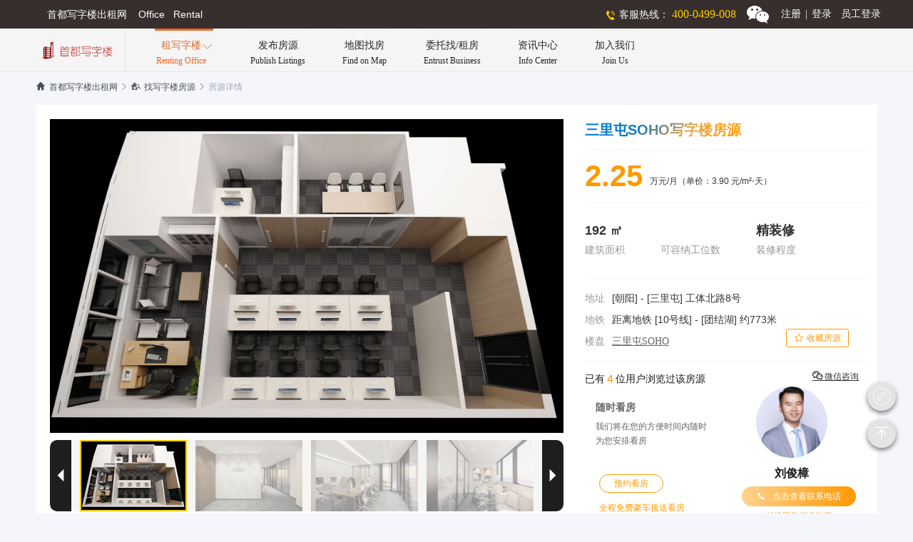

--- FILE ---
content_type: text/html
request_url: https://www.xzlsd.com/fy/fyDetail/73863.html
body_size: 214272
content:
<!DOCTYPE html PUBLIC "-//W3C//DTD XHTML 1.0 Transitional//EN" "http://www.w3.org/TR/xhtml1/DTD/xhtml1-transitional.dtd"><html xmlns="http://www.w3.org/1999/xhtml"><head>    <meta charset="utf-8">    <meta http-equiv="X-UA-Compatible" content="IE=edge,chrome=1" />    <meta name="renderer" content="webkit">    <title>三里屯SOHO192㎡办公室-三里屯SOHO3.90元/m²⋅天写字楼出租房源-三里屯SOHO2.25万元/月写字楼出租房源-三里屯SOHO写字楼出租房源详细信息-首都写字楼出租网</title>    <meta name="Keywords" content="三里屯SOHO192㎡办公室-三里屯SOHO3.90元/m²⋅天写字楼出租房源-三里屯SOHO2.25万元/月写字楼出租房源-三里屯SOHO写字楼出租房源详细信息"/>    <meta name="Description" content="想找三里屯SOHO写字楼出租房源吗？首都写字楼出租网(400-0499-008)为您提供最新最全的三里屯SOHO写字楼出租房源详细信息，房源实景图片，视频看房，查找北京写字楼房源信息，就上首都写字楼出租网。"/>    <meta name="last-modified" content="2025-12-12 01:17:16">    <meta property="og:title" content="三里屯SOHO192㎡办公室-三里屯SOHO3.90元/m²⋅天写字楼出租房源-三里屯SOHO2.25万元/月写字楼出租房源-三里屯SOHO写字楼出租房源详细信息">    <meta property="og:description" content="想找三里屯SOHO写字楼出租房源吗？首都写字楼出租网(400-0499-008)为您提供最新最全的三里屯SOHO写字楼出租房源详细信息，房源实景图片，视频看房，查找北京写字楼房源信息，就上首都写字楼出租网。">    <meta name="applicable-device" content="pc">    <meta name="mobile-agent" content="format=html5; url=https://www.xzlsd.com/m/rentfy_x.aspx?typeId=1&proId=542&fyId=73863">    <meta http-equiv="Cache-Control" content="no-transform">    <meta http-equiv="Content-Security-Policy" content="script-src 'self' 'unsafe-inline' 'unsafe-eval' https://resources.xzlsd.com;frame-src 'none';object-src 'none';upgrade-insecure-requests">    <link rel="alternate" type="application/vnd.wap.xhtml+xml" media="only screen and(max-width: 640px)" href="https://www.xzlsd.com/m/rentfy_x.aspx?typeId=1&proId=542&fyId=73863"/>    <link rel="shortcut icon" href="https://resources.xzlsd.com/favicon.ico" type="image/x-icon" />    <link href="https://resources.xzlsd.com/fy/css/global.css" rel="stylesheet" type="text/css" />    <link rel="stylesheet" href="https://resources.xzlsd.com/fy/css/main.css" />    <link href="https://resources.xzlsd.com/m/style/iconfont/iconfont.css" rel="stylesheet" type="text/css" />    <link href="https://resources.xzlsd.com/fy/css/detail2.css" rel="stylesheet" type="text/css" />    <link href="https://resources.xzlsd.com/fy/css/detail3.css" rel="stylesheet" type="text/css" />    <link rel="stylesheet" href="https://resources.xzlsd.com/fy/css/main.css" />    <link href="https://resources.xzlsd.com/css/plyr/plyr.min.css" rel="stylesheet" type="text/css" />    <link href="https://resources.xzlsd.com/css/venobox.min.css" rel="stylesheet" type="text/css" />    <link href="https://resources.xzlsd.com/fy/css/fyDetail.css" rel="stylesheet" type="text/css" />    <script type="text/javascript">var userAgentInfo = navigator.userAgent;var Agents = new Array("Android", "iPhone", "SymbianOS", "Windows Phone", "iPad", "iPod");var flag = true;for (var v = 0; v < Agents.length; v++) {if (userAgentInfo.indexOf(Agents[v]) > 0) { flag = false; break; }}if (!flag) { window.location.href = "https://www.xzlsd.com/m/rentfy_x.aspx?typeId=1&proId=542&fyId=73863";}</script></head><body>    <div class="wrap">        <div class="header">            <div class="header_top_wrap">                <div class="header_top">                    <div class="header_top_left">首都写字楼出租网&nbsp;&nbsp;&nbsp;&nbsp;Office&nbsp;&nbsp;&nbsp;Rental</div>                    <div class="header_top_right">                        <div class="header_top_tel">客服热线： <span id="WebControl1_telSpan">400-0499-008</span></div>                        <div class="header_top_weixin"><div id="WebControl1_wxImg" class="weixin_tanchu"><img src="https://www.xzlsd.com/DonseWeb/UpLoadFiles/20190822/2019082208534557.jpg"></div></div>                        <div id="loginDiv" class="header_top_login" style="display:block"><a href="https://www.xzlsd.com/register.aspx" title="注册登录-首都写字楼出租网">注册<i>|</i>登录</a></div>                        <div id="quitDiv" class="header_top_login" style="display:none"><a href="https://www.xzlsd.com/user_center_pc.aspx" title="会员中心-首都写字楼出租网" style="margin-right: 5px">会员中心</a><a href="javascript:void(0);" rel="nofollow" title="安全退出-首都写字楼出租网" onclick="handleQuitBtnClick()">安全退出</a></div>                        <div class="header_top_login" style="margin-right:5px"><a href="https://resources.xzlsd.com/employee/login.aspx" class="employee-link" target="_blank">员工登录</a></div>                    </div>                </div>            </div>            <div style="clear: both"></div>            <div class="header-nav-wrap">                <div class="logo"><a href="https://www.xzlsd.com" title="首页-首都写字楼出租网"><img src="https://resources.xzlsd.com/images/logo.png" alt="LOGO-首都写字楼出租网"></a></div>                <ul class="topnav">                    <li id="t0" class="has-down-menu nav_active"><a href="javascript:void(0);" rel="nofollow">租写字楼<br><span>Renting Office</span></a><span id="down-arror" class="iconfont">&#xe67c;</span></li>                    <li id="t1"><a href="https://www.xzlsd.com/release_list_pc.aspx">发布房源<br><span>Publish Listings</span></a></li>                    <li id="t2"><a href="https://www.xzlsd.com/mapfound.aspx">地图找房<br><span>Find on Map</span></a></li>                    <li id="t3"><a href="https://www.xzlsd.com/entrust.aspx">委托找/租房<br><span>Entrust Business</span></a></li>                    <li id="t4"><a href="https://www.xzlsd.com/information/infoIndex.html">资讯中心<br><span>Info Center</span></a></li>                    <li id="t5"><a href="https://www.xzlsd.com/joinus.aspx">加入我们<br><span>Join Us</span></a></li>                </ul>                <div class="down-menu-wrap">                    <div class="down-menu-office">                        <div class="down-menu-title">热门写字楼项目</div>                        <div class="down-menu-items"><div class="item"><a href="https://www.xzlsd.com/office_detail/3621.html" title="中建财富国际中心-写字楼项目详情-首都写字楼出租网" target="_blank"><div class="img-wrap"><img src="[data-uri]" alt="中建财富国际中心实景图" /></div><span class="img-desc">中建财富国际中心</span></a></div><div class="item last"><a href="https://www.xzlsd.com/office_detail/3623.html" title="霄云路33号大厦-写字楼项目详情-首都写字楼出租网" target="_blank"><div class="img-wrap"><img src="[data-uri]" alt="霄云路33号大厦实景图" /></div><span class="img-desc">霄云路33号大厦</span></a></div></div>                    </div>                    <div class="down-menu-office">                        <div class="down-menu-title">最新房源</div>                        <div class="down-menu-items"><div class="item"><a href="https://www.xzlsd.com/fy/fyDetail/79070.html" title="天银大厦8层2379平米办公室租赁-房源详情-首都写字楼出租网" target="_blank"><div class="img-wrap"><img src="[data-uri]" alt="房源天银大厦8层2379平米办公室租赁实景图" /></div><span class="img-desc">天银大厦8层2379平米办公室租赁</span></a></div><div class="item last"><a href="https://www.xzlsd.com/fy/fyDetail/79069.html" title="天银大厦3层2457平米办公室租赁4.8元租金便宜写字楼-房源详情-首都写字楼出租网" target="_blank"><div class="img-wrap"><img src="[data-uri]" alt="房源天银大厦3层2457平米办公室租赁4.8元租金便宜写字楼实景图" /></div><span class="img-desc">天银大厦3层2457平米办公室租赁4.8元租金便宜写字楼</span></a></div></div>                    </div>                    <ul>                        <li><a href="https://www.xzlsd.com/officeList/all/1/index.html"><span class="iconfont">&#xe62c;</span>找写字楼项目</a></li>                        <li class="active"><a href="https://www.xzlsd.com/fy/index.aspx"><span class="iconfont"style="font-size: 19px">&#xe62b;</span>找写字楼房源</a></li>                        <li><a href="https://www.xzlsd.com/share_office.aspx"><span class="iconfont" style="font-size: 15px">&#xe683;</span>找共享办公项目</a></li>                        <li><a href="https://www.xzlsd.com/fy/index_dr.aspx"><span class="iconfont" style="font-size: 18px">&#xe623;</span>找房东直租房源</a></li>                    </ul>                </div>            </div>        </div>        <div style="clear: both"></div>    </div>    <div class="crumbs-wrap">        <div class="crumbs">            <a class="crumbs-link" href="https://www.xzlsd.com"><span class="iconfont">&#xe695;</span>首都写字楼出租网</a>            <span class="iconfont">&#xe67e;</span>            <a class="crumbs-link" href="https://www.xzlsd.com/fy/index.aspx"><span class="iconfont">&#xe62b</span>找写字楼房源</a>            <span class="iconfont">&#xe67e;</span>            <span class="crumbs-text">房源详情</span>        </div>    </div>    <div class="detail-box v3-detail-box clearfix">        <div class="top-img-box">            <div class="big-img-wrap">                <div idata="1" class="xmtp-item-wrap active"><a href="https://resources.xzlsd.com/DonseWeb/UpLoadFiles/20240731/2024073115342763.jpg" data-gall="imglist" data-title="三里屯SOHO写字楼房源" class="my-image-links"><img class="lozad" src="https://resources.xzlsd.com/images/bigloadimg.png" data-src="https://resources.xzlsd.com/DonseWeb/UpLoadFiles/20240731/2024073115342763.jpg" alt="三里屯SOHO写字楼房源三里屯soho" /></a></div><div idata="2" class="xmtp-item-wrap"><a href="https://resources.xzlsd.com/DonseWeb/UpLoadFiles/20240731/2024073115343806.jpg" data-gall="imglist" data-title="三里屯SOHO写字楼房源" class="my-image-links"></a></div><div idata="3" class="xmtp-item-wrap"><a href="https://resources.xzlsd.com/DonseWeb/UpLoadFiles/20240731/2024073115344809.jpg" data-gall="imglist" data-title="三里屯SOHO写字楼房源" class="my-image-links"></a></div><div idata="4" class="xmtp-item-wrap"><a href="https://resources.xzlsd.com/DonseWeb/UpLoadFiles/20240731/2024073115345696.jpg" data-gall="imglist" data-title="三里屯SOHO写字楼房源" class="my-image-links"></a></div>                <!--<div idata="1" class="xmtp-item-wrap active">                    <video id="player1" playsinline controls crossorigin data-poster="https://www.xzlsd.com/DonseWeb/UpLoadFiles/20190729/2019072915262690.jpg">                        <source src="../static/video.mp4" />                    </video>                </div>                <div idata="2" class="xmtp-item-wrap">                    <video id="player2" playsinline controls crossorigin data-poster="https://www.xzlsd.com/DonseWeb/UpLoadFiles/20190729/2019072915262690.jpg">                        <source src="../static/video.mp4" />                    </video>                </div>                <div idata="3" class="xmtp-item-wrap">                    <a href="https://www.xzlsd.com/DonseWeb/UpLoadFiles/20190729/2019072915270867.jpg" data-gall="soho现代城" data-title="soho现代城" class="my-image-links">                        <img class="lozad" src="../images/bigloadimg.png" data-src="https://www.xzlsd.com/DonseWeb/UpLoadFiles/20190729/2019072915270867.jpg" alt="" />                    </a>                </div>-->            </div>            <div class="top-img-list-wrap">                <div onclick="handleTopBtnLeftClick(this)" class="top-left-btn-wrap btnNotAllow"><span class="iconfont">&#xe681</span></div>                <div class="img-list-wrap">                    <ul id="topImgList">                        <li onclick="handleTopImgListClick(this)" idata="1" class="active"><img udata="https://resources.xzlsd.com/DonseWeb/UpLoadFiles/20240731/2024073115342763.jpg" src="[data-uri]" alt="三里屯SOHO写字楼房源三里屯soho实景图" /></li><li onclick="handleTopImgListClick(this)" idata="2"><img udata="https://resources.xzlsd.com/DonseWeb/UpLoadFiles/20240731/2024073115343806.jpg" src="[data-uri]" alt="三里屯SOHO写字楼房源三里屯soho实景图" /></li><li onclick="handleTopImgListClick(this)" idata="3"><img udata="https://resources.xzlsd.com/DonseWeb/UpLoadFiles/20240731/2024073115344809.jpg" src="[data-uri]" alt="三里屯SOHO写字楼房源三里屯soho实景图" /></li><li onclick="handleTopImgListClick(this)" idata="4"><img udata="https://resources.xzlsd.com/DonseWeb/UpLoadFiles/20240731/2024073115345696.jpg" src="[data-uri]" alt="三里屯SOHO写字楼房源三里屯soho实景图" /></li>                        <!--<li onclick="handleTopImgListClick(this)" idata="1" class="active">                            <span class="video"></span>                            <img src="https://www.xzlsd.com/DonseWeb/UpLoadFiles/20190729/2019072915262690.jpg" alt="独立办公室实景图" /></li>                        <li onclick="handleTopImgListClick(this)" idata="2"><span class="video"></span><img src="https://www.xzlsd.com/DonseWeb/UpLoadFiles/20190729/2019072915264113.jpg" alt="独立办公室实景图" data-bd-imgshare-binded="1"></li>                        <li onclick="handleTopImgListClick(this)" idata="3"><img src="https://www.xzlsd.com/DonseWeb/UpLoadFiles/20190729/2019072915270867.jpg" alt="独立办公室实景图" data-bd-imgshare-binded="1"></li>                        <li onclick="handleTopImgListClick(this)" idata="4"><img src="https://www.xzlsd.com/DonseWeb/UpLoadFiles/20190729/2019072915262690.jpg" alt="独立办公室实景图" data-bd-imgshare-binded="1"></li>                        <li onclick="handleTopImgListClick(this)" idata="5"><img src="https://www.xzlsd.com/DonseWeb/UpLoadFiles/20221117/2022111717553618.jpg" alt="独立办公室实景图" data-bd-imgshare-binded="1"></li>-->                    </ul>                </div>                <div onclick="handleTopBtnRightClick(this)" class="top-right-btn-wrap"><span class="iconfont">&#xe680;</span></div>                <div style="clear:both"></div>            </div>            <div class="top-img-list-tag">三里屯SOHO写字楼房源 实景图 视频<span class="imgPage">1/4</span></div>        </div>        <div class="detail-info2 v3-info fl" style="width: 400px">            <div class="info-box"><h1>三里屯SOHO写字楼房源</h1></div>            <div class="line">-</div>            <div class="info-box"><div class="price-box3 pb0 clearfix"><span class="s1"><i class="i1">2.25</i> </span><span class="s2">万元/月（单价：3.90 元/m²&sdot;天）</span></div></div>            <div class="line">-</div>            <div runat="server" id="rightMiddle" class="info-box clearfix" style="height:70px;padding-top:10px">                <dl class="dlbox fl pb5"><dt>192 ㎡</dt><dd>建筑面积</dd></dl>                <dl class="dlbox fl pb5"><dt> </dt><dd>可容纳工位数</dd></dl>                <dl class="dlbox fl pb5"><dt>精装修</dt><dd>装修程度</dd></dl>            </div>            <div class="line">-</div>            <div class="info-box" style="position: relative">                <p class="p2"><i class="i1">地址</i>[朝阳]&nbsp;-&nbsp;[三里屯] 工体北路8号</p>                <div class="p2 noh"><i class="i1">地铁</i><div class="info-con"><p class="p2">距离地铁 [10号线]&nbsp;-&nbsp;[团结湖] 约773米</p></div></div>                <p class="p2"><i class="i1">楼盘</i><a href="https://www.xzlsd.com/office_detail/542.html" target="_blank" class="a-line">三里屯SOHO</a></p>                <span class="btnCollectWrap" onclick="handleBtnCollectClick(this)">                    <i aria-label="图标: loading" class="anticon anticon-loading" style="animation: move 1.2s linear infinite;-webkit-animation: move 1.2s linear infinite; transition: opacity .8s; margin-top: 0;font-size: 12px; margin-right: 5px"><svg viewbox="0 0 1024 1024" data-icon="loading" width="1em" height="1em" fill="currentColor" aria-hidden="true" focusable="false" class="anticon-spin"><path d="M988 548c-19.9 0-36-16.1-36-36 0-59.4-11.6-117-34.6-171.3a440.45 440.45 0 0 0-94.3-139.9 437.71 437.71 0 0 0-139.9-94.3C629 83.6 571.4 72 512 72c-19.9 0-36-16.1-36-36s16.1-36 36-36c69.1 0 136.2 13.5 199.3 40.3C772.3 66 827 103 874 150c47 47 83.9 101.8 109.7 162.7 26.7 63.1 40.2 130.2 40.2 199.3.1 19.9-16 36-35.9 36z"></path></svg></i>                    <span class="iconfont">&#xe647;</span><em runat="server" id="btnCollectText">收藏房源</em>                </span>            </div>            <div id="employLine" class="line">-</div>            <div class="detail-rb clearfix">                <div class="detail-rb-left" id="employee3">                    <div class="user-num">已有<i class="i1" id="lookNums">3</i>位用户浏览过该房源</div>                    <dl class="broker-dl clearfix"><dd><div class="broker-about clearfix"><span class="s1">随时看房</span><span class="s2"></span><span class="s3">我们将在您的方便时间内随时为您安排看房</span></div></dd></dl>                    <div class="btn-book-wrap"><a href="https://www.xzlsd.com/online_book_pc.aspx?fyId=73863">预约看房</a><span>全程免费豪车接送看房</span></div>                </div>                <!--<div><img style="width:130px;height:130px;padding:0;margin:0 auto;border:0" src="https://resources.xzlsd.com/DonseWeb/UpLoadFiles/20190822/2019082208534557.jpg"><p style="float:right; margin-right:62px;">微信扫码</p></div>-->                <div class="detail-rb-right">                    <div class="agent-tx-wrap"><a href="https://www.xzlsd.com/fy/agentIndex.aspx?id=41" target="_blank"><img src="https://resources.xzlsd.com/DonseWeb/UpLoadFiles/20241108/b1a0cb8fed0340c0ad92c72ecc9ffaa7.jpg"><span class="avatar-name">刘俊樟</span></a></div><a class="btn-gettel" href="javascript:volid(0)" onclick="getAgentTel(this)"><span class="iconfont">&#xe67a;</span>点击查看联系电话</a><a class="btn-getewm" href="javascript:volid(0)" onclick="getAgentEwm(this)"><span class="iconfont">&#xe68f;</span> 微信咨询</a><div id="dhts" class="bottom-notice">快速回复 闪电响应</div>                    <!--<div class="agent-tx-wrap">                        <a href="agentIndex.aspx?id=" target="_blank"><img style="width:130px;height:130px;padding:0;margin:0 auto;border:0" src="https://resources.xzlsd.com/DonseWeb/UpLoadFiles/20190822/2019082208534557.jpg"></a>                    </div>                    <a class="to-agent-index" href="agentIndex.aspx?id=" target="_blank">111</a>                    <a class="btn-gettel" href="javascript:volid(0)" onclick="getAgentTel(this)"><span class="iconfont">&#xe67a;</span>点击查看联系电话</a>                    <div id="dhts" class="bottom-notice"><span class="iconfont">&#xe88d;</span>只需输入手机验证码即可完成登录，轻松获取联系电话。</div>-->                </div>            </div>        </div>        <div style="clear:both"></div>    </div>    <div class="warp clearfix">        <div class="detail-left v3-detail-left fl">            <div class="detail-box2 mt-20">        		<h2 class="h1-tilte">房源概况</h2>                <div class="fyts">                    <span class="tyts-items ys1"><span class="iconfont">&#xe62f;</span>可注册</span><span class="tyts-items ys2"><span class="iconfont">&#xe62f;</span>地铁10分钟</span><span class="tyts-items ys3"><span class="iconfont">&#xe62f;</span>带办公家具</span>                    <!--<span class="tyts-items ys1"><span class="iconfont">&#xe62f;</span>可注册</span>                    <span class="tyts-items ys2"><span class="iconfont">&#xe62f;</span>地铁10分钟</span>-->                </div>                <div style="clear:both"></div>        		<ul class="miaoshu-ul pb20">                    <li class="w50 clearfix"><span class="s1">面积信息</span><span class="s2">192 m²</span></li><li class="w50 clearfix"><span class="s1">楼层信息</span><span class="s2">&nbsp;</span></li><li class="w50 clearfix"><span class="s1">最早可租</span><span class="s2">&nbsp;</span></li><li class="w50 clearfix"><span class="s1">最短租期</span><span class="s2">&nbsp;</span></li><li class="w50 clearfix"><span class="s1">支付方式</span><span class="s2">面议</span></li>                </ul>                <div class="sharebox">分享到<a href="javascript:void(0);" idata="1" imgdata="https://resources.xzlsd.com/DonseWeb/UpLoadFiles/20240731/2024073115342763.jpg" onclick="share(this)" title="分享到微博" class="share-link"><span class="iconfont">&#xe684;</span></a><a href="javascript:void(0);" title="分享到QQ空间" idata="2" imgdata="https://resources.xzlsd.com/DonseWeb/UpLoadFiles/20240731/2024073115342763.jpg" onclick="share(this)" class="share-link"><span class="iconfont font15">&#xe68e;</span></a><a href="javascript:void(0);" title="复制链接" class="share-link" urldata="https://www.xzlsd.com/fy/fyDetail/73863.html" onclick="copylink(this)"><span class="iconfont">&#xec7a;</span></a><a href="javascript:void(0);" class="share-link share-wx"><span class="iconfont font15" style="font-weight:600">&#xe68f;</span><span class="wxImg-wrap"><img src="[data-uri]" alt="微信分享好友二维码-首都写字楼出租网" /><span class="wxImg-desc">微信“扫一扫”</span><span class="wxImg-desc">分享好友</span></span></a></div>        	</div>            <div class="detail-box2 mt-20"><h2 class="h1-tilte">所属楼盘<a href="https://www.xzlsd.com/office_detail/542.html" target="_blank" class="more">进入楼盘<span class="iconfont">&#xe762;</span></a></h2><dl class="v3-buildInfo clearfix"><dt><a href="https://www.xzlsd.com/office_detail/542.html" target="_blank" title="房源所属楼盘三里屯SOHO"><img src="[data-uri]" alt="房源所属楼盘三里屯SOHO实景图"></a></dt><dd><div class="v3-buildInfo-title"><span class="s1"><a href="https://www.xzlsd.com/office_detail/542.html" class="a-line" target="_blank">三里屯SOHO</a></span><span class="s2">房源均价：<i class="i1">4.77</i><i class="i2">元/m²&sdot;天</i></span></div><div class="v3-buildInfo-info"><ul class="miaoshu-ul"><li class="clearfix"><span class="s1">地址</span><span class="s2"> [朝阳] - [三里屯] | 工体北路8号</span></li><li class="clearfix w50 h26"><span class="s1">房源类型</span><span class="s2">标准写字楼</span></li><li class="clearfix w50 h26"><span class="s1">楼层情况</span><span class="s2">28层</span></li></ul></div></dd></dl></div>        </div>        <div class="detail-right v3-detail-right mt-20 fr">            <div class="sticky" id="stacky">                <div class="right-box2"><div class="v3-detail-price"><p class="p1">三里屯SOHO</p><p class="p2"><i class="i2">共有</i><i class="i1">55</i><i class="i2">个房源在租</i></p><a href="https://www.xzlsd.com/fy/index.aspx?searchStr=三里屯SOHO">查看全部房源</a><div class="clearfix"></div></div></div>                <div class="right-box2"><ul id="moreFyItems" class="more-fy-items-wrap"><li class="clearfix"><a href="https://www.xzlsd.com/fy/fyDetail/16073.html" target="_blank" title="该楼盘最新发布的房源"><img src="[data-uri]" alt="房源标题配图" /><span class="fy-desc"><span class="fy-mj"><i>674</i>㎡</span><span class="fy-jg"><i>6</i>元/m²⋅天</span></span><span class="fy-desc" style="padding-bottom:0">精装修<i>|</i>随时可租</span></a></li><li class="clearfix"><a href="https://www.xzlsd.com/fy/fyDetail/16074.html" target="_blank" title="该楼盘最新发布的房源"><img src="[data-uri]" alt="房源标题配图" /><span class="fy-desc"><span class="fy-mj"><i>1173</i>㎡</span><span class="fy-jg"><i>6</i>元/m²⋅天</span></span><span class="fy-desc" style="padding-bottom:0">精装修<i>|</i>随时可租</span></a></li><li class="clearfix"><a href="https://www.xzlsd.com/fy/fyDetail/16075.html" target="_blank" title="该楼盘最新发布的房源"><img src="[data-uri]" alt="房源标题配图" /><span class="fy-desc"><span class="fy-mj"><i>613</i>㎡</span><span class="fy-jg"><i>6</i>元/m²⋅天</span></span><span class="fy-desc" style="padding-bottom:0">精装修<i>|</i>随时可租</span></a></li><li class="clearfix"><a href="https://www.xzlsd.com/fy/fyDetail/16076.html" target="_blank" title="该楼盘最新发布的房源"><img src="[data-uri]" alt="房源标题配图" /><span class="fy-desc"><span class="fy-mj"><i>1204</i>㎡</span><span class="fy-jg"><i>6</i>元/m²⋅天</span></span><span class="fy-desc" style="padding-bottom:0">精装修<i>|</i>随时可租</span></a></li><li class="clearfix last"><a href="https://www.xzlsd.com/fy/fyDetail/16077.html" target="_blank" title="该楼盘最新发布的房源"><img src="[data-uri]" alt="房源标题配图" /><span class="fy-desc"><span class="fy-mj"><i>2000</i>㎡</span><span class="fy-jg"><i>6</i>元/m²⋅天</span></span><span class="fy-desc" style="padding-bottom:0">精装修<i>|</i>随时可租</span></a></li></ul></div>                <!--<div class="right-box2">                    <ul id="moreFyItems" class="more-fy-items-wrap">                        <li class="clearfix last">                            <a href="#" target="_blank" title="最新发布房源">                                <img src="https://resources.xzlsd.com/DonseWeb/UpLoadFiles/20241031/842459aa484d4fb3b3321c7f29218186.jpg" alt="房源标题配图" />                                                                <span class="fy-desc">                                    <span class="fy-mj"><i>200</i>㎡</span><span class="fy-jg"><i>200</i>元/m²⋅天</span>                                </span>                                <span class="fy-desc">                                    精装修<i>|</i>写字楼                                </span>                            </a>                            <span class="video"></span>                        </li>                    </ul>                </div>-->                <div class="right-box2">                    <div class="h2-title">免费咨询热线</div>                                        <div id="employee1" class="employees">                        <div class="cardbox" style=""><dl class="clearfix"><dd><p class="p2">拨打咨询，我们将为您提供专业服务。</p><p class="p3">400-0499-008</p></dd></dl></div>                                        </div>                </div>            </div>        </div>    </div>    <div class="warp clearfix" style="margin-bottom:20px">        <div class="detail-box2 mt-20" id="recommend-div">            <h2 class="h1-tilte">相似房源</h2>            <div class="collect-box clearfix">                <ul class="clearfix" id="similarFy"><li class="clearfix"><div class="collect-con"><div class="collect-con"><div class="fy-img clearfix"><a href="https://www.xzlsd.com/fy/fyDetail/73862.html" title="相似房源" target="_blank"><img alt="相似房源实景图" src="[data-uri]" /></a><span class="fy-img-p">3.90元/m²&sdot;天&nbsp;&nbsp;&nbsp;精装修</span></div><div class="fy-info"><h3 class="fy-tit"><a href="https://www.xzlsd.com/fy/fyDetail/73862.html">三里屯soho办公室出租265平米</a></h3><div class="fy-info-c clearfix"><span class="fl s1 f12">面积：265㎡</span><i class="line"></i><span class="fl s2 f12" style="width:110px">朝阳&nbsp;-&nbsp;三里屯</div></div></div></li><li class="clearfix"><div class="collect-con"><div class="collect-con"><div class="fy-img clearfix"><a href="https://www.xzlsd.com/fy/fyDetail/78924.html" title="相似房源" target="_blank"><img alt="相似房源实景图" src="[data-uri]" /></a><span class="fy-img-p">3.90元/m²&sdot;天&nbsp;&nbsp;&nbsp;精装修</span></div><div class="fy-info"><h3 class="fy-tit"><a href="https://www.xzlsd.com/fy/fyDetail/78924.html">大望路万达广场148平米办公室租赁便宜写字楼出租</a></h3><div class="fy-info-c clearfix"><span class="fl s1 f12">面积：148㎡</span><i class="line"></i><span class="fl s2 f12" style="width:110px">朝阳&nbsp;-&nbsp;CBD</div></div></div></li><li class="clearfix"><div class="collect-con"><div class="collect-con"><div class="fy-img clearfix"><a href="https://www.xzlsd.com/fy/fyDetail/78478.html" title="相似房源" target="_blank"><img alt="相似房源实景图" src="[data-uri]" /><span class="vedio"></span></a><span class="fy-img-p">3.90元/m²&sdot;天&nbsp;&nbsp;&nbsp;精装修</span></div><div class="fy-info"><h3 class="fy-tit"><a href="https://www.xzlsd.com/fy/fyDetail/78478.html">朝外soho169平米办公室租赁精装带办公家具</a></h3><div class="fy-info-c clearfix"><span class="fl s1 f12">面积：169㎡</span><i class="line"></i><span class="fl s2 f12" style="width:110px">朝阳&nbsp;-&nbsp;国贸商圈</div></div></div></li><li class="clearfix last"><div class="collect-con"><div class="collect-con"><div class="fy-img clearfix"><a href="https://www.xzlsd.com/fy/fyDetail/78441.html" title="相似房源" target="_blank"><img alt="相似房源实景图" src="[data-uri]" /><span class="vedio"></span></a><span class="fy-img-p">3.90元/m²&sdot;天&nbsp;&nbsp;&nbsp;精装修</span></div><div class="fy-info"><h3 class="fy-tit"><a href="https://www.xzlsd.com/fy/fyDetail/78441.html">富力双子座大厦140平米办公室租赁精装带办公家具</a></h3><div class="fy-info-c clearfix"><span class="fl s1 f12">面积：140㎡</span><i class="line"></i><span class="fl s2 f12" style="width:110px">朝阳&nbsp;-&nbsp;双井</div></div></div></li><li class="clearfix lastline"><div class="collect-con"><div class="collect-con"><div class="fy-img clearfix"><a href="https://www.xzlsd.com/fy/fyDetail/77914.html" title="相似房源" target="_blank"><img alt="相似房源实景图" src="[data-uri]" /><span class="vedio"></span></a><span class="fy-img-p">3.90元/m²&sdot;天&nbsp;&nbsp;&nbsp;精装修</span></div><div class="fy-info"><h3 class="fy-tit"><a href="https://www.xzlsd.com/fy/fyDetail/77914.html">建外soho办公室租赁159平米</a></h3><div class="fy-info-c clearfix"><span class="fl s1 f12">面积：159㎡</span><i class="line"></i><span class="fl s2 f12" style="width:110px">朝阳&nbsp;-&nbsp;国贸商圈</div></div></div></li><li class="clearfix lastline"><div class="collect-con"><div class="collect-con"><div class="fy-img clearfix"><a href="https://www.xzlsd.com/fy/fyDetail/77913.html" title="相似房源" target="_blank"><img alt="相似房源实景图" src="[data-uri]" /><span class="vedio"></span></a><span class="fy-img-p">3.90元/m²&sdot;天&nbsp;&nbsp;&nbsp;精装修</span></div><div class="fy-info"><h3 class="fy-tit"><a href="https://www.xzlsd.com/fy/fyDetail/77913.html">建外soho办公室租赁99平米小户型带装修家具</a></h3><div class="fy-info-c clearfix"><span class="fl s1 f12">面积：99㎡</span><i class="line"></i><span class="fl s2 f12" style="width:110px">朝阳&nbsp;-&nbsp;国贸商圈</div></div></div></li><li class="clearfix lastline"><div class="collect-con"><div class="collect-con"><div class="fy-img clearfix"><a href="https://www.xzlsd.com/fy/fyDetail/77912.html" title="相似房源" target="_blank"><img alt="相似房源实景图" src="[data-uri]" /><span class="vedio"></span></a><span class="fy-img-p">3.90元/m²&sdot;天&nbsp;&nbsp;&nbsp;精装修</span></div><div class="fy-info"><h3 class="fy-tit"><a href="https://www.xzlsd.com/fy/fyDetail/77912.html">建外soho办公室租赁139平米3.9元</a></h3><div class="fy-info-c clearfix"><span class="fl s1 f12">面积：139㎡</span><i class="line"></i><span class="fl s2 f12" style="width:110px">朝阳&nbsp;-&nbsp;国贸商圈</div></div></div></li><li class="clearfix lastline last"><div class="collect-con"><div class="collect-con"><div class="fy-img clearfix"><a href="https://www.xzlsd.com/fy/fyDetail/77911.html" title="相似房源" target="_blank"><img alt="相似房源实景图" src="[data-uri]" /><span class="vedio"></span></a><span class="fy-img-p">3.90元/m²&sdot;天&nbsp;&nbsp;&nbsp;精装修</span></div><div class="fy-info"><h3 class="fy-tit"><a href="https://www.xzlsd.com/fy/fyDetail/77911.html">建外soho办公室租赁165平米</a></h3><div class="fy-info-c clearfix"><span class="fl s1 f12">面积：165㎡</span><i class="line"></i><span class="fl s2 f12" style="width:110px">朝阳&nbsp;-&nbsp;国贸商圈</div></div></div></li></ul>            </div>        </div>    </div>    <div class="warp clearfix" style="margin-bottom:20px;">        <div class="detail-box2 mt-20" id="Div1">            <h2 class="h1-tilte">猜你喜欢</h2>            <div class="collect-box clearfix">                <ul class="clearfix" id="guessFyItems">                    <li class="clearfix lastline"></li>                    <li class="clearfix lastline"></li>                    <li class="clearfix lastline"></li>                    <li class="clearfix lastline last"></li>                </ul>            </div>        </div>    </div>    <div class="foot" style="min-height:140px">        <div class="footbox">            <h3 style=" font-size:20px; padding:30px 0">首都写字楼出租网为您北京选址办公提供最专业完善的服务！</h3>            <p class="p1">                <a href="https://www.xzlsd.com" target="_blank">首页</a><i class="i1">-</i>                <a href="https://www.xzlsd.com/officeList/All/1/index.html" target="_blank">写字楼</a><i class="i1">-</i>                <a href="https://www.xzlsd.com/share_office.aspx" target="_blank">共享办公</a><i class="i1">-</i>                <a href="javasrcipt:void(0);" rel="nofollow">房源</a><i class="i1">-</i>                <a href="https://www.xzlsd.com/fy/index_dr.aspx" target="_blank">直租房源</a><i class="i1">-</i>                <a href="https://www.xzlsd.com/mapfound.aspx" target="_blank">地图找房</a><i class="i1">-</i>                <a href="https://www.xzlsd.com/entrust.aspx" target="_blank">委托找/租房</a><i class="i1">-</i>                <a href="https://www.xzlsd.com/information/infoIndex.html" target="_blank">房产资讯</a><i class="i1">-</i>                <a href="https://www.xzlsd.com/joinus.aspx" target="_blank">加入我们</a>                <a style=" margin-left:50px;" href="https://beian.miit.gov.cn" rel="nofollow" target="_blank">京ICP备09107283号-2</a>            </p>            <p class="p1">©2018-2024首都写字楼出租网&nbsp; &nbsp;地址：北京市朝阳区国贸</p>            <div class="foot-tele"><p class="p1">客服服务：<i class="i1">（早8:00-晚21:00）</i></p><p class="p2" style=" font-size:20px">400-0499-008</p></div>        </div>    </div>    <div class="right-slide-bar">        <div id="wxkf" class="right-slide-bar-item-wrap" title="打开微信小程序"><span class="iconfont" style="font-size:24px">&#xe6b6;</span></div>        <div class="topcontrol_weixin_txt"><div class="topcontrol_weixin_sanjiao"></div><em>微信小程序</em><em>搜房找房更方便</em><div id="ewm"><img src="https://resources.xzlsd.com/images/share.jpg" alt="微信小程序二维码-首都写字楼出租网" /></div></div>        <div class="right-slide-bar-item-wrap page-up" onclick="scrollToTop()" title="返回顶部" style="display: block;"><span class="iconfont">&#xe65b;</span></div>    </div>    <input type="hidden" id="fyId" value="73863" />    <input type="hidden" id="topImgNo" value="1" />    <input type="hidden" id="topImgSums" value="4" />    <input type="hidden" id="vediosNums" value="0" />    <input type="hidden" id="isLogin" value="0" />    <input type="hidden" id="isAdded" value="0" />    <script src="https://resources.xzlsd.com/js/jquery-1.11.0.min.js" type="text/javascript"></script>    <script src="https://resources.xzlsd.com/js/jquery.cookie.js" type="text/javascript"></script>    <script src="https://resources.xzlsd.com/js/lozad.js" type="text/javascript"></script>    <script src="https://resources.xzlsd.com/js/venobox.min.js" type="text/javascript"></script>    <script src="https://resources.xzlsd.com/js/plyr/plyr.min.js" type="text/javascript"></script>    <script src="https://resources.xzlsd.com/js/global.js" type="text/javascript"></script>    <script src="https://resources.xzlsd.com/fy/js/detail.min.js" type="text/javascript"></script></body></html>


--- FILE ---
content_type: text/html; charset=utf-8
request_url: https://www.xzlsd.com/fy/ajax/getAgentTel.aspx
body_size: 8546
content:
4000499008^<div class="ewm-wrap" style="display: none;"><span onclick="coloseTel(this)" class="btn-ewm-close iconfont">&#xe60e;</span><img src="[data-uri]" id="ewmImg" alt="扫码拨打电话"><span class="ewm-desc">扫码拨打电话</span></div>

--- FILE ---
content_type: text/html; charset=utf-8
request_url: https://www.xzlsd.com/fy/ajax/getAgentEwm.aspx
body_size: 367
content:
<div class="wxewm-wrap"><span onclick="coloseWxewm(this)" class="btn-ewm-close iconfont">&#xe60e;</span><img src="https://resources.xzlsd.com/DonseWeb/UpLoadFiles/20241112/29e6e0defa9f4c1dae832f1c1f778ffe.jpg" id="ewmImg" alt="扫码微信咨询"><span class="ewm-desc">扫码微信咨询</span></div>

--- FILE ---
content_type: text/html; charset=utf-8
request_url: https://www.xzlsd.com/fy/ajax/get5topFy.aspx
body_size: 8692
content:
55^<div class="right-box2"><ul id="moreFyItems" class="more-fy-items-wrap"><li class="clearfix"><a href="https://www.xzlsd.com/fy/fyDetail/16073.html" target="_blank" title="该楼盘最新发布的房源"><img src="[data-uri]" alt="房源标题配图" /><span class="fy-desc"><span class="fy-mj"><i>674</i>㎡</span><span class="fy-jg"><i>6</i>元/m²⋅天</span></span><span class="fy-desc" style="padding-bottom:0">精装修<i>|</i>随时可租</span></a></li><li class="clearfix"><a href="https://www.xzlsd.com/fy/fyDetail/16074.html" target="_blank" title="该楼盘最新发布的房源"><img src="[data-uri]" alt="房源标题配图" /><span class="fy-desc"><span class="fy-mj"><i>1173</i>㎡</span><span class="fy-jg"><i>6</i>元/m²⋅天</span></span><span class="fy-desc" style="padding-bottom:0">精装修<i>|</i>随时可租</span></a></li><li class="clearfix"><a href="https://www.xzlsd.com/fy/fyDetail/16075.html" target="_blank" title="该楼盘最新发布的房源"><img src="[data-uri]" alt="房源标题配图" /><span class="fy-desc"><span class="fy-mj"><i>613</i>㎡</span><span class="fy-jg"><i>6</i>元/m²⋅天</span></span><span class="fy-desc" style="padding-bottom:0">精装修<i>|</i>随时可租</span></a></li><li class="clearfix"><a href="https://www.xzlsd.com/fy/fyDetail/16076.html" target="_blank" title="该楼盘最新发布的房源"><img src="[data-uri]" alt="房源标题配图" /><span class="fy-desc"><span class="fy-mj"><i>1204</i>㎡</span><span class="fy-jg"><i>6</i>元/m²⋅天</span></span><span class="fy-desc" style="padding-bottom:0">精装修<i>|</i>随时可租</span></a></li><li class="clearfix last"><a href="https://www.xzlsd.com/fy/fyDetail/16077.html" target="_blank" title="该楼盘最新发布的房源"><img src="[data-uri]" alt="房源标题配图" /><span class="fy-desc"><span class="fy-mj"><i>2000</i>㎡</span><span class="fy-jg"><i>6</i>元/m²⋅天</span></span><span class="fy-desc" style="padding-bottom:0">精装修<i>|</i>随时可租</span></a></li></ul></div>

--- FILE ---
content_type: text/css
request_url: https://resources.xzlsd.com/fy/css/global.css
body_size: 3634
content:
@charset "utf-8";
/* CSS Document */
/*************************************************公共样式***************************************************/
body,ul,ol,dl,dd,h1,h2,h3,h4,h5,h6,figure,form,fieldset,legend,input,textarea,button,p,blockquote,th,td,pre,xmp{margin:0;padding:0}
body,input,textarea,button,select,pre,xmp,tt,code,kbd,samp{line-height:1.5;font-family:tahoma,arial,"Hiragino Sans GB",simsun,sans-serif}
h1,h2,h3,h4,h5,h6,small,big,input,textarea,button,select{font-size:100%}
h1,h2,h3,h4,h5,h6{font-family:pingfang SC,helvetica neue,arial,hiragino sans gb,microsoft yahei ui,microsoft yahei,simsun,sans-serif!important;}
h1,h2,h3,h4,h5,h6,b,strong{font-weight:normal}
address,cite,dfn,em,i,optgroup,var{font-style:normal}
table{border-collapse:collapse;border-spacing:0;text-align:left}
caption,th{text-align:inherit}
ul,ol,menu{list-style:none}
fieldset,img{border:0}
img,object,input,textarea,button,select{vertical-align:middle}
article,aside,footer,header,section,nav,figure,figcaption,hgroup,details,menu{display:block}
audio,canvas,video{display:inline-block;*display:inline;*zoom:1}
blockquote:before,blockquote:after,q:before,q:after{content:"\0020"}
textarea{overflow:auto;resize:vertical}
input,textarea,button,select,a{outline:0 none;border: none;font-family:microsoft yahei;}
button::-moz-focus-inner,input::-moz-focus-inner{padding:0;border:0}
mark{background-color:transparent}
a,ins,s,u,del{text-decoration:none}
sup,sub{vertical-align:baseline}
html {overflow-x: scroll;width: auto;height: 100%;font-size: 50px;-webkit-tap-highlight-color: transparent;}
body {font-family:pingfang SC,helvetica neue,arial,hiragino sans gb,microsoft yahei ui,microsoft yahei,simsun,sans-serif!important;color: #181818;font-size: .28em;line-height: 1;-webkit-text-size-adjust: none;}
hr {height: .02rem;margin: .1rem 0;border: medium none;border-top: .02rem solid #cacaca;}
a {color: #25a4bb;text-decoration: none;}

a,abbr,acronym,address,applet,b,big,blockquote,body,caption,center,cite,code,dd,del,dfn,div,dl,dt,em,fieldset,font,form,h1,h2,h3,h4,h5,h6,html,i,iframe,img,ins,kbd,label,legend,li,object,ol,p,pre,q,s,samp,small,span,strike,strong,sub,sup,table,tbody,td,tfoot,th,thead,tr,tt,u,ul,var{margin:0;padding:0;border:0;outline:0}
li,ol,ul{list-style:none}
blockquote,q{quotes:none}
blockquote:after,blockquote:before,q:after,q:before{content:'';content:none}
:focus{outline:0}
del{text-decoration:line-through}
table{border-collapse:collapse;border-spacing:0}
address,cite,code,dfn,em,i,var{font-style:normal}
button,input[type=button],input[type=reset],input[type=submit]{cursor:pointer;-webkit-appearance:none}
.vm{vertical-align:middle}.clearfix:after{content:"\0020";display:block;clear:both;height:0;visibility:hidden}
* html .clearfix{zoom:1}.fl{float:left}
.fr{float:right}
body{background:#fff}
body,button,input,select,textarea{font:12px/1.5 arial,helvetica,clean,sans-serif}
a{text-decoration:none;color:#24d}

/*header*/
.header{width:100%;min-width:1200px;height:100px;float:left;font-size:14px;background:#f5f5f5;border-bottom:1px solid #e7e7e7;}
/*header_top*/
.header_top_wrap{width:100%;min-width:1200px;height:40px; line-height:40px;background:#362f2d;}
.header_top{width:1200px; margin:0 auto;color:#fff;}
.header_top_left{float:left;padding-left:26px;}
.header_top_right{height:40px;float:right;margin-right:0;}
.header_top_tel{height:40px;line-height:40px;float:left;padding-left:30px;background:url(../../images/tel.png) no-repeat -12px -9px;}
.header_top_tel span{color:#ffcc00; font-family:Microsoft YaHei; font-size:16px;}
.header_top_weixin{width:40px;height:40px;float:left;margin-left:10px; background:url(../images/wx.png) no-repeat center;position:relative;cursor:pointer;}
.header_top_weixin:hover{background:#fff url(../images/wx1.png) no-repeat center;}
.header_top_weixin:hover .weixin_tanchu{display:block;}
.weixin_tanchu{width:100px;height:100px;position:absolute;right:-30px;top:40px;z-index:9;display:none;}
.weixin_tanchu img{width:100%;height:100%;}
.header_top_login{height:40px; line-height:40px; float:left;margin-left:10px;}
.header_top_login a{ color:#fff; margin-left:3px}
.header_top_login i{margin:0 6px}
.header_top_login a:hover{color:#ffcc00;}
/*header-nav-wrap*/
.header-nav-wrap{width:1200px; margin:0 auto;height:60px;line-height:60px;}
.logo{width:140px;float:left;height:60px; padding-top:16px; box-sizing:border-box; text-align:center;border-right:1px solid rgba(0,0,0,.08); overflow:hidden;}
.logo img{width:104px;vertical-align:middle}
.topnav{float:left;height:60px; width:1050px;box-sizing:border-box; padding-left:15px!important}
.topnav li{float:left;height:54px;line-height:20px;margin:0 26px; text-align:center; padding-top:10px; color:rgba(0,0,0,.85);font-size:14px;cursor:pointer;border-top:3px solid #f2f2f2;}
.topnav li a{color:rgba(0,0,0,.85)}
.topnav li a span{ font-size:12px}
.topnav .nav_active{border-color:#f26522;}
.topnav .nav_active a, .topnav .nav_active .iconfont{color:#f26522}
.topnav li:hover{border-color:#f26522;}
.topnav li:hover a{color:#f26522}
.header_right{height:60px;float:right;width:130px;box-sizing:border-box;padding-top:16px;padding-right:30px}
.header_right a{display:inline-block;height:28px;line-height:28px;text-align:center;width:96px;font-size:12px;background:#fa561c;color:#fff;transition: all .3s ease-in-out;-webkit-border-radius:13px;-moz-border-radius:13px;border-radius:13px;}
.header_right a:hover{background:#f9835c; opacity:.8}
.header-nav-wrap, .topnav .has-down-menu{position:relative;padding-left:2px;padding-right:10px}
.topnav .has-down-menu .iconfont{ position:absolute; top:12px; right:1px; font-size:.28rem;transition:transform .5s ease-out;}
.topnav li:hover .iconfont{color:#f26522}
.down-menu-wrap{display:none;position:absolute;top:61px;left:50px;width:800px;height:200px;background:#f2f2f2;padding:15px;border: 1px solid rgba(0,0,0,.08);border-top:none;box-sizing:border-box;z-index:999}
.down-menu-office{ width:300px;float:left;padding-right:15px; margin-right:15px;border-right:1px solid rgba(0,0,0,.12); box-sizing:border-box;}
.down-menu-title{ line-height:24px; padding-bottom:5px; font-size:.3rem;float:left;color:#666;width:100%}
.down-menu-items{ width:100%}
.down-menu-items .item{width:135px;margin-right:14px; float:left}
.down-menu-items .item a .img-wrap{width:135px;height:90px;overflow:hidden;position:relative}
.down-menu-items .last{margin-right:0}
.down-menu-items .item a .img-wrap img{width:135px;min-height:90px;}
.down-menu-items .item a .img-wrap .video{position: absolute;width: 16px;height: 16px;left: 10px;bottom: 10px;background: url(https://www.xzlsd.com/static/icons/16x16.png);}
.down-menu-items .item a .img-desc{ display:block;height:40px;line-height:20px;padding-top:5px;color:rgba(0,0,0,.66);font-size:12px;overflow:hidden;text-overflow: ellipsis;display:-webkit-box;-webkit-line-clamp:2;-webkit-box-orient: vertical}
.down-menu-items .item a:hover .img-desc{color:#f26522}
.down-menu-wrap ul{width:130px;float:left;padding-top:12px}
.down-menu-wrap ul li{ width:100%;float:left; height:36px;line-height:36px; font-size:.28rem}
.down-menu-wrap ul .active a, .down-menu-wrap ul .active a .iconfont{color:#f26522}
.down-menu-wrap ul li a{ color:#666}
.down-menu-wrap ul li a:hover{color:#f26522}
.down-menu-wrap ul li a .iconfont{ margin-right:5px;color:#666}

/*foot*/
.foot{width:100%;min-height:240px;min-width:1200px;float:left;border-top:1px solid #d7d7d7;background: #f5f5f5}
.foot_top{width:1200px;margin:0 auto;min-height:40px}
.flinks-wrap{width:1200px;padding:10px 20px;box-sizing:border-box;float:left;display:flex}
.flinks-wrap .left{width:70px;float:left}
.flinks-wrap .left h3{width:100%;height:24px;line-height:24px;font-size:13px;color:#f60;}
.flinks-wrap .right{flex:1;float:left;line-height:24px}
.flinks-wrap .right a{display:inline-block;float:left;font-size:12px;color:#999;margin-left:10px}
.flinks-wrap .right a:hover{color:#f26522}

.foot_top_con{width:100%;float:left;position:relative;}
.foot_top_hide{height:40px;overflow:hidden;}
.foof_top_list{width:100%;float:left;font-size:12px;}
.foot_top .foof_top_list span{float:left;line-height:40px;color:#f60;font-size:14px;}
.foot_top p{float:right;line-height:40px;color:#b2b2b2;font-size:14px;cursor:pointer;position:absolute;right:10px;top:0;}
.foot_top p:hover{color:#4ec5d9;}
.foot_top ul{width:1020px;float:left;margin:0 40px 0 5px;}
.foot_top li{float:left;line-height:40px;margin:0 5px;color:#666;}
.foot_top li:hover{color:#f60;}
	
.foot_bot{width:100%;min-height:200px;float:left;background:#222;}	
.foot_bot_con{width:1200px;height:200px;margin:0 auto;text-align:center;position:relative;}
.foot_bot_con_top{width:100%;height:150px;float:left;color:#999;border-bottom:1px solid #373737;}
.foot_bot_con_top a{color:#999}
.foot_bot_con_top ul{width:880px;height:20px;float:left;padding-top:35px;}
.foot_bot_con_top li{float:left;height:15px;line-height:15px;color:#ebebeb;padding:0 21px;border-left:1px solid #999;}
.foot_bot_con_top li:nth-child(1){padding-left:0;border-left:0;}
.foot_bot_con_top li a{color:#ebebeb;}
.foot_bot_con_top span{width:800px;height:30px;line-height:30px;float:left;text-align:left;}
.foot_bot_con_top span p{float:left;height:35px;line-height:30px;margin-right:20px;padding-left:25px;}
.foot_mail{background:url(../images/top_ico_09.png) no-repeat left center;}
.foot_http{background:url(../images/top_ico_10.png) no-repeat left center;}	 
.foot_tel{width:300px;height:100px;float:right;text-align:center;margin-top:40px;}
.foot_tel b{width:100%;float:left;font-size:22px;color:#fff;}
.foot_tel i{width:100%;float:left;font-size:13px;margin-top:5px;}
.foot_bot_con_bot{width:100%;float:left;color:#999;}
.foot_bot_con_bot em{width:80px;float:left;height:30px;line-height:30px;}
.foot_bot_con_bot p{width:1120px;float:left;padding-top:10px;}	
.foot_bot_con_bot span{height:15px;line-height:15px;float:left;color:#625f5f;padding:0 8px;margin-bottom:15px;border-right:1px solid #555252;}


--- FILE ---
content_type: text/css
request_url: https://resources.xzlsd.com/fy/css/main.css
body_size: 1493
content:
@keyframes move {
      100% {
          transform: rotate(360deg);
      }
}
*{margin:0;padding:0}
html, body {font-family: "Microsoft Yahei", Verdana, sans-serif;}
ul, li{list-style: none;}
address, cite, dfn, em, var {font-style: normal;}

.banner{position: relative;overflow: auto;text-align: center;width:640px;margin:0 auto}
.banner .dots{position:absolute;left:0;right:0;bottom:70px;z-index:3;}
.banner .dots li{display:inline-block;width:10px;height:10px;margin:0 4px;text-indent:-999em;border:2px solid #fff;border-radius:6px;cursor:pointer;opacity:.4;-webkit-transition:background .5s,opacity .5s;-moz-transition:background .5s,opacity .5s;transition:background .5s,opacity .5s}
.banner .dots li.active{background:#fff;opacity:1}
.banner .arrow{position:absolute;width:20px;height:37px;top: 50%; margin-top: -18px; overflow: hidden;z-index: 2; -webkit-transition: all 0.5s; -moz-transition: all 0.5s;  -ms-transition: all 0.5s; -o-transition: all 0.5s; transition: all 0.5s;}
.banner #al{left:15px}
.banner #ar{right:15px}
.banner ul{z-index: 1;width: 600%;overflow: hidden;}
.banner ul .slider-item {width:640px; float: left;height:480px; position: relative; overflow: hidden;}
.banner ul .slider-item .slider-title {position: absolute;left: 0;bottom: 0px;width: 610px;max-height: 56px;padding: 15px;text-align:left;line-height: 28px;color: #fff;font-size: 18px;font-weight: bold;background: -webkit-linear-gradient(top, transparent, rgba(0,0,0,0.9));background: url(../images/slider-info-bg.png) \9;}
.banner .progress{position:absolute;left:0;bottom:0;width:15%;min-height:3px;overflow:hidden;z-index:2;background:#f60}

.btn-book-wrap{ margin-top:50px;float:left;padding-left:20px}
.btn-book-wrap a{color:#f90; padding:5px 20px; border:1px solid #f90; border-radius:14px}
.btn-book-wrap a:hover{ background:#f90; color:#fff;}

.btnCollectWrap{ position:absolute; border:1px solid #f90; border-radius:3px; font-size:12px; bottom:6px; right:30px; width:86px; height:24px; line-height:24px; text-align:center; cursor:pointer; color:#f90; transition: all .3s; z-index:9999}
.btnCollectWrap:hover{ background:#f90; color:#fff}
.btnCollectWrap:hover .iconfont{ color:#fff}
.btnCollectWrap i{ display:none;}
.btnCollectWrap .iconfont{ font-size:12px; color:#f90; margin-right:5px}
.btnDisabled{ background:rgba(0,0,0,.08)!important; border-color:rgba(0,0,0,.16)!important; color:rgba(0,0,0,.45)!important; cursor:not-allowed}
.btnDisabled i{ color:rgba(0,0,0,.16)!important}
.btn-book-wrap span{ color:#f90; display:block; margin-top:16px}

.modal-alert-right-wrap, .modal-alert-wrong-wrap{ position:fixed; top:120px; right:-500px; width:280px; z-index:9999; box-shadow:0px 0px 5px 3px rgba(0,0,0,.12); background:#fff; border-radius:5px; line-height:24px; padding:10px 10px 10px 50px;transition: all .6s ease-out; box-sizing:border-box}
.modal-alert-right-wrap .modal-alert-right, .modal-alert-wrong-wrap .modal-alert-right{ position:relative}
.modal-alert-right-wrap .modal-alert-right .alertIcon, .modal-alert-wrong-wrap .modal-alert-right .alertIcon{ position:absolute; top:5px; left:-36px; font-size:26px}
.modal-alert-right-wrap .modal-alert-right .closeIcon, .modal-alert-wrong-wrap .modal-alert-right .closeIcon{position:absolute; top:0px; right:5px; font-size:26px; cursor:pointer; color:rgba(0,0,0,.45)}
.modal-alert-right-wrap .modal-alert-right .closeIcon:hover, .modal-alert-wrong-wrap .modal-alert-right .closeIcon:hover{opacity:.7;}
.modal-alert-right-wrap .modal-alert-right h2, .modal-alert-wrong-wrap .modal-alert-right h2{ color:#666; font-size:15px;}
.modal-alert-right-wrap .modal-alert-right p, .modal-alert-wrong-wrap .modal-alert-right p{color:#999; font-size:12px;}


--- FILE ---
content_type: text/css
request_url: https://resources.xzlsd.com/fy/css/detail2.css
body_size: 21043
content:
.info-box .h1-title,.info-box .p2,.map-ul .p1,.map-ul .s1{white-space:nowrap;text-overflow:ellipsis}.mt-20{margin-top:20px}.detail-box{background:#fff;padding:20px;width:1140px;margin:0 auto;position:relative;z-index:4}.detail-img,.detail-imgbox{position:relative;width:660px;height:440px}.detail-imgbox{overflow:hidden}.detail-imgbox .a1{display:none;width:120px;height:30px;line-height:30px;text-align:center;color:#fff;font-size:14px;background:url(//web-cdn.haozu.com/static/image/icon/pop_bg2.png) left top;position:absolute;left:50%;margin-left:-60px;bottom:20px;border-radius:5px}.detail-imgbox:hover .a1,.info-box .p2{display:block}.detail-info,.info-box,.info-tag .s1,.list-table .imgbox{position:relative}.detail-info{width:400px;padding-left:60px}.info-box{border-bottom:1px rgba(255,255,255,.1) solid;z-index:1}.info-box .h1-title{display:block;line-height:36px;font-size:24px;width:400px;height:36px;overflow:hidden;padding-bottom:20px}.info-box .p1{padding:5px 0 20px;line-height:32px}.info-box .p1 .i1{font-size:36px;font-weight:700;font-family:Arial;color:#f90;padding-right:3px;vertical-align:-1px}.info-box .p2{line-height:34px;font-size:14px;color:#666;height:34px;width:390px;overflow:hidden}.info-box .p2 a{color:#666;display:inline-block}.info-box .p2 a:hover{color:#9396ad;text-decoration:underline}.info-box .p2 .i1{color:#999}.info-tag{padding-top:10px}.info-tag span,.list-table span{height:24px;line-height:24px;padding:0 10px;border-radius:3px;display:inline-block;font-size:14px}.info-tag span{float:left;margin:0 10px 10px 0;background:rgba(255,255,255,.1);color:#fff}.info-tag .s1{left:inherit;right:0;line-height:24px}.detail-nav,.seonav{height:46px;line-height:46px;background:#fafafa;width:100%}.detail-nav a,.seonav a{display:inline-block;padding:0 20px;font-size:14px;float:left;color:#666}.detail-nav a.cur,.detail-nav a:hover,.seonav a.cur,.seonav a:hover{background:#ece3ca;color:#333}.seonav.filterfix{width:880px;margin:0;padding:0}.detail-left{width:880px}.detail-box2{background:#fff;padding:0 20px 20px}.detail-box2 .h1-tilte{line-height:34px;padding-top:6px;border-bottom:4px #f5f8ff solid;font-size:16px;font-weight:400;display:block;position:relative}.detail-box2 .h1-tilte .i1,.detail-box2 .h1-tilte .i2{display:inline-block;color:#999;font-size:12px;padding-left:10px}.detail-box2 .h1-tilte a{color:#999}.detail-box2 .h1-tilte a:hover{color:#fb3}.detail-box2 .h1-tilte .i2 a{color:#ff7b86}.filter{padding:10px 0;min-width:840px;background:#fff}.filter dl{line-height:28px;padding:6px 0;border-bottom:1px #f0f0f0 dotted}.filter dt{font-size:12px;color:#999;width:36px;float:left}.filter dd{float:left;width:800px}.filter .area{padding:2px 0 2px 28px}.filter a{margin-right:30px;display:inline-block;font-size:12px;color:#666;text-decoration:none;word-break:break-all;word-wrap:break-word;float:left;line-height:24px}.filter .i1{display:inline-block;width:100%;height:1px;border-bottom:1px #ccc dashed;overflow:hidden;margin:1px 0;font-size:0}.filter a.cur,.filter a:hover{color:#fb3;text-decoration:none}.filter dl:last-child{border-bottom:0}.list-table td,.list-table th{border-bottom:1px #f3f3f3 solid;color:#666;font-size:12px}.list-table th{line-height:32px;font-weight:400;text-align:left}.list-table .tag,.list-table td.td-c,.list-table th.th-c{text-align:center}.list-table td{height:140px;vertical-align:middle}.list-table tr:hover{background:#fafbff}.list-table tr:first-child{background:0 0}.list-table img{display:block;width:140px;height:105px}.list-table .icon{display:inline-block;width:8px;height:8px;margin-left:3px;vertical-align:middle;font-size:0}.list-table .em1{background-position:-44px -16px}.list-table .em2{background-position:-53px -16px}.list-table .cur .em1{background-position:-62px -16px}.list-table .cur .em2{background-position:-71px -16px}.list-table .i1{display:inline-block;font-size:20px;padding-right:3px;color:#333}.list-table .i2{display:inline-block;font-size:14px;color:#333;line-height:32px}.list-table .i3{vertical-align:2px}.list-table .iy{color:#f90}.list-table span{margin:5px 0;float:none}.list-table span.s1{padding:0;margin-right:30px}.list-table .tag{display:inline-block;width:100%}.list-table .imgtag1{width:120px;height:24px;position:absolute;bottom:0;left:0;padding:0 10px;line-height:24px;color:#fff;background:url(//web-cdn.haozu.com/static/image/icon/pop_bg2.png) left top;font-size:12px}.list-table .imgtag2,.list-table .imgtag3{position:absolute;left:0;top:0;height:22px;padding:0 5px;color:#fff;border-bottom-right-radius:5px;font-size:12px;line-height:22px}.list-table .imgtag2{background:#ff6773}.list-table .imgtag3{background:#5b83c1}.list-table .more,.yhq_pop .no-service .more{display:inline-block;height:34px;line-height:34px;width:190px;text-align:center;border:1px solid #ececec;border-radius:3px;font-size:14px;color:#999;margin:20px 324px 0}.pictuer-box,.profile-text,.profile-topic{border-top:1px #f3f3f3 solid}.list-table .more:hover,.yhq_pop .no-service .more:hover{background:#fafafa}.profile-text2 .a-btn .icon,.profile-text2 .a-btn.arrow .icon{display:inline-block;width:10px;height:6px;background-position:-24px -45px;font-size:0;vertical-align:middle;margin-left:3px}.profile-text2 .a-btn.arrow .icon{background-position:-34px -45px}.profile-box{padding:10px 0}.profile-box li{line-height:32px;font-size:14px;color:#666;width:50%;float:left}.profile-box .li-t{float:left;width:100px;color:#999}.profile-box .li-con{float:left;width:320px}.profile-box li.li-w100{width:100%}.profile-box li.li-w100 .li-con{width:680px}.profile-text{padding:12px 0 20px;line-height:24px;font-size:14px;color:#666}.profile-text p{text-indent:2em;text-align:justify}.profile-text .a-btn,.profile-text2 .a-btn{float:right;width:auto;padding:0 28px;margin:0}.profile-topic{padding:20px 0 10px}.profile-topic .link{line-height:36px;background:#f5f8ff;padding:0 10px;font-size:14px;color:#666;margin-bottom:10px}.fy-img-p,.play-pop .s1{background:url(//web-cdn.haozu.com/static/image/icon/pop_bg2.png) left top}.profile-topic a{color:#666}.profile-topic a:hover{color:#fb3}.pictuer-box{padding:20px 0 0;height:auto;overflow:hidden}.pictuer-box1,.pictuer-box2,.pictuer-box3,.pictuer-box4{width:860px}.pictuer-box1 .p1,.pictuer-box2 .p1,.pictuer-box3 .p1,.pictuer-box4 .p1{text-align:center;line-height:24px;color:#fff;font-size:14px;display:block;white-space:nowrap;overflow:hidden;text-overflow:ellipsis;background:url(//web-cdn.haozu.com/static/image/icon/pop_bg2.png) left top;position:absolute;left:0;bottom:0;z-index:3}.pictuer-box1 .pictuer-con,.pictuer-box2 .pictuer-con,.pictuer-box3 .pictuer-con,.pictuer-box4 .pictuer-con,.pictuer-box6 .pictuer-con{float:left;position:relative;overflow:hidden}.pictuer-box1 .pictuer-con img,.pictuer-box2 .pictuer-con img,.pictuer-box3 .pictuer-con img,.pictuer-box4 .pictuer-con img,.pictuer-box5 .pictuer-con img,.pictuer-box5 .right-box .pictuer-con img,.pictuer-box5 .right-box .pictuer-con2 img,.pictuer-box6 .pictuer-con img,.v4-img-left img,.v4-img-right .s1 img,.v4-right-img img{display:block;transform:scale(1);-webkit-transform:scale(1);-webkit-transition:opacity .35s,-webkit-transform .35s;transition:opacity .35s,transform .35s}.pictuer-box1 .pictuer-con:hover img,.pictuer-box2 .pictuer-con:hover img,.pictuer-box3 .pictuer-con:hover img,.pictuer-box4 .pictuer-con:hover img,.pictuer-box5 .pictuer-con:hover img,.pictuer-box5 .right-box .pictuer-con2:hover img,.pictuer-box5 .right-box .pictuer-con:hover img,.pictuer-box6 .pictuer-con:hover img,.v4-img-left:hover img,.v4-img-right .s1:hover img,.v4-right-img:hover img{-webkit-transform:scale(1.04);transform:scale(1.04);-moz-opacity:1;-webkit-opacity:1;-ms-opacity:1;opacity:1}.detail-indoor-btn .pop,.detail-indoor-btn-top{-moz-opacity:.7;-webkit-opacity:.7;-ms-opacity:.7}.pictuer-box3 .right-box .pop,.pictuer-box4 .right-box .pop{background:rgba(0,0,0,.5);text-align:center;color:#fff;font-size:12px;position:absolute;left:0;top:0;z-index:2;display:none}.pictuer-box3 .last:hover .p1,.pictuer-box4 .last:hover .p1{background:0 0;transition:.4s}.pictuer-box1 .pictuer-con{width:415px;height:309px;margin-right:8px;margin-bottom:10px}.pictuer-box1 .pictuer-con img{width:415px;height:309px}.pictuer-box1 .p1{width:415px}.pictuer-box2 .pictuer-con{width:273px;height:204px;position:relative;margin-right:9px}.pictuer-box2 .pictuer-con img{width:273px;height:204px}.pictuer-box2 .p1{width:273px}.pictuer-box3 .pictuer-con{width:332px;height:249px;margin-right:10px}.pictuer-box3 .pictuer-con img{width:332px;height:249px}.pictuer-box3 .p1{width:344px}.pictuer-box3 .right-box{width:154px;float:left}.pictuer-box3 .right-box .pictuer-con{width:154px;height:121px;margin:0 0 8px}.pictuer-box3 .right-box .pictuer-con img{width:154px;height:121px}.pictuer-box3 .right-box .p1{width:154px}.pictuer-box3 .right-box .pop{width:154px;height:121px;line-height:120px}.pictuer-box3 .last:hover .pop{display:block;transition:.4s}.pictuer-box4 .pictuer-con{width:410px;height:330px;margin-right:11px}.pictuer-box4 .pictuer-con img{width:410px;height:330px}.pictuer-box4 .p1{width:410px;height:26px;line-height:26px}.pictuer-box4 .right-box{width:430px;float:left}.pictuer-box4 .right-box .pictuer-con{width:204px;height:160px;margin:0 10px 10px 0}.pictuer-box4 .right-box .pictuer-con img{width:204px;height:160px}.pictuer-box4 .right-box .p1{width:204px}.pictuer-box4 .right-box .pop{width:204px;height:160px;line-height:160px}.pictuer-box4 .last:hover .pop{display:block;transition:.4s;font-size:14px}.pictuer-box3 .right-box .last .pop,.pictuer-box4 .right-box .last .pop{display:block}.pictuer-box4 .right-box .last .pop{font-size:14px}.price-box{padding-top:20px}.price-box .dl-box{border-right:2px #f3f3f3 solid;width:203px;float:left;padding:10px 0 10px 75px;color:#999}.price-box .dl-box .i2,.price-box .dl-box dt .i1{color:#333;font-weight:700}.price-box .dl-last{border:0}.price-box .dl-box dt{line-height:14px;font-size:12px}.price-box .dl-box dd,.price-box2{line-height:24px}.price-box .dl-box .i2{font-size:24px;padding-right:4px}.detail-right{width:280px;background:#fff;color:#666}.right-box2{border-bottom:1px #e5e5e5 dotted;padding:0 20px;position:relative}.right-box2:last-child{border-bottom:0}.right-box2 .em1,.right-box2 .em2{display:inline-block;width:5px;height:12px;position:absolute;bottom:-6px;font-size:0}.right-box2 .em1{background-position:-28px -66px;left:0}.right-box2 .em2{background-position:-33px -66px;right:0}.price-box2{text-align:center;padding:20px 0}.find-box .a1,.find-box input,.tele-con .a1{height:36px;line-height:36px;text-align:center}.price-box2 .i1{font-size:24px;color:#333;vertical-align:-2px;padding-right:2px}.find-box{padding:20px 0;border-bottom:1px #f3f3f3 solid;position:relative}.find-box input{width:238px;background:#fff;border:2px solid #f3f3f3;font-size:12px;border-radius:3px}.map-nav2,.map-nav2 a{border-bottom:2px #f3f3f3 solid}.find-box .a1,.tele-con .a1{display:inline-block;width:240px;color:#fff;font-size:14px;letter-spacing:2px;margin:20px 0 0;background:#ffbe5e;border-radius:3px;-moz-text-shadow:0 2px 2px rgba(0,0,0,.08);-webkit-text-shadow:0 2px 2px rgba(0,0,0,.08);text-shadow:0 2px 2px rgba(0,0,0,.08)}.find-box .a-load,.find-box .a-load:hover,.find-box .a1:hover,.tele-con .a1:hover{background:#fb3}.find-box .a-load img{margin-right:5px;vertical-align:-4px}.find-box .i1,.find-box .p2 .icon{vertical-align:-1px;display:inline-block}.find-box .a-over,.find-box .a-over:hover{color:#999;background:#e4e4e4;cursor:text}.find-box .p1{line-height:24px;text-align:center;padding:13px 0 0;font-size:12px}.find-box .i1{font-size:16px;padding:0 5px}.find-box .p2{position:absolute;top:62px;left:0;height:18px;line-height:18px;font-size:12px;color:#ff7b86}.find-box .p2 .icon{width:12px;height:12px;background-position:-38px -66px;margin-right:3px}.tele-box{padding-bottom:25px;text-align:center}.tele-con{padding-top:15px}.tele-con .p1{font-size:16px;line-height:24px}.tele-con .p2{font-size:24px;line-height:36px}.tele-con .a1{margin:15px 0 0}.code-btn .icon,.tele-con .a1 .icon{margin-right:5px;vertical-align:middle}.tele-con .a1 .icon{display:inline-block;width:24px;height:12px;background-position:-106px top;font-size:0}.code-box{text-align:center;padding:20px 0 30px}.code-con{padding-bottom:15px}.code-con img{display:inline-block;width:120px;height:120px}.code-con .p1{font-size:14px;padding-top:10px}.code-btn{display:block;padding-top:20px;font-size:14px;line-height:30px}.code-btn .icon{display:inline-block;width:30px;height:30px;background-position:left -81px;font-size:0}.code-btn.cur .icon{background-position:-30px -81px}.code-btn.cur a{color:#f90}.map-nav a,.map-nav2 a{color:#666;display:inline-block}.map-box{width:1140px;height:500px;background:#fff;position:relative}.map-list{background:#fff;width:372px;height:390px;position:absolute;top:40px;right:40px}.map-nav{height:36px;background:#f4f4f4}.map-nav .a1,.map-nav .a2,.map-nav .a3,.map-nav .a4,.map-nav .a5,.map-nav .a6,.map-nav2 a.cur{background:#fff}.map-nav a{float:left;padding:0 17px;line-height:34px;border-top:2px #f4f4f4 solid;font-size:12px}.map-nav .a1{border-top:2px #87c4e5 solid}.map-nav .a2{border-top:2px #f6b674 solid}.map-nav .a3{border-top:2px #ed93b1 solid}.map-nav .a4{border-top:2px #b0e0a3 solid}.map-nav .a5{border-top:2px #f1c493 solid}.map-nav .a6{border-top:2px #dfaadf solid}.map-con{padding:10px 20px 20px}.map-nav2{line-height:24px}.map-nav2 a{padding:0 10px;position:relative;bottom:-2px}.map-nav2 a.cur{border-bottom:2px #87c4e5 solid}.map-ul{width:332px;height:265px;padding:10px 0 20px;overflow-y:auto}.map-ul li{border-bottom:1px #f3f3f3 dotted;padding:5px 10px;cursor:pointer}.map-ul li:hover{background:#fafbff}.map-ul .litop{line-height:24px;font-size:14px;position:relative}.map-ul .s1{float:left;display:inline-block;width:210px;padding-right:10px;overflow:hidden}.map-ul .s2{position:absolute;right:0;top:0;height:24px;line-height:24px;text-align:right}.map-ul .icon{font-size:0;display:inline-block;width:15px;height:15px;float:left;margin:4px 3px 0 0}.map-ul .em1{background-position:left -137px}.map-ul .em2{background-position:-15px -137px}.map-ul .em3{background-position:-32px -137px}.map-ul .em4{background-position:-47px -137px}.map-ul .em5{background-position:-63px -137px}.map-ul .em6{background-position:-80px -137px}.map-ul .em7{background-position:-96px -137px}.map-ul .p1{width:312px;height:18px;line-height:18px;color:#999;display:block;overflow:hidden;font-size:12px}.map-ul2{height:295px;width:352px}.collect-box{display:block;padding-top:20px}.collect-box ul{width:1220px}.collect-box li{float:left;margin:0 33px 20px 0;width:260px}.collect-con{width:260px;position:relative;transition:All .4s ease-in-out;-webkit-transition:All .4s ease-in-out;-moz-transition:All .4s ease-in-out;-o-transition:All .4s ease-in-out}.collect-con .fy-img{height:195px;position:relative}.collect-con .fy-img img{width:260px;height:195px;overflow:hidden;display:block}.fy-img-p{display:inline-block;height:40px;line-height:40px;padding:0 10px;color:#fff;font-size:14px;position:absolute;bottom:0;left:0}.collect-con .fy-tit,.collect-con .s2{display:block;overflow:hidden;white-space:nowrap;text-overflow:ellipsis}.collect-con .fy-info{padding:12px 15px 8px;border:1px solid #f3f3f3;border-top:0}.collect-con .fy-tit{font-size:16px;line-height:24px;height:24px;width:228px;text-align:left}.collect-con .fy-tit a{color:#333}.collect-con .fy-tit a:hover{color:#fb3}.collect-con .fy-info-c{line-height:22px;padding:2px 0 4px;color:#999;font-size:12px}.collect-con .s1{max-width:142px}.collect-con .s2{height:22px;width:70px}.collect-con .s3{color:#fb3}.collect-con .s3 i{font-size:20px;vertical-align:-1px}.collect-con .line{border-right:1px #998a7d solid;margin:5px 8px;float:left;display:inline;overflow:hidden;width:1px;height:12px}.collect-con:hover{-moz-box-shadow:0 5px 8px rgba(0,0,0,.1);-webkit-box-shadow:0 5px 8px rgba(0,0,0,.1);box-shadow:0 5px 8px rgba(0,0,0,.1)}.miaoshu-ul{color:#999;font-size:14px;padding-top:10px}.miaoshu-ul li{line-height:24px;padding-bottom:12px;font-size:14px}.miaoshu-ul .i1{display:inline-block;width:28px}.miaoshu-ul .i2{display:inline-block;width:7px}.miaoshu-ul .s1{float:left;width:70px}.miaoshu-ul .s1.w40{width:40px}.miaoshu-ul .s2{float:left;width:770px;color:#666}.miaoshu-ul .s2.w1100{width:1100px}.profile-text2 dt,.profile-text2 dt img{width:200px;height:150px}.profile-text2{padding-top:20px}.profile-text2 dt{float:left}.profile-text2 dd{float:left;padding-left:20px;width:620px}.profile-text2 .texttop{line-height:24px;padding-top:5px}.profile-text2 .s1{float:left;display:inline-block;width:480px;height:24px;font-size:16px;color:#333;overflow:hidden;white-space:nowrap;text-overflow:ellipsis}.profile-text2 .s2{float:left;display:inline-block;width:140px;text-align:right;font-size:12px}.profile-text2 .i1{display:inline-block;padding:0 4px;font-size:16px;vertical-align:-1px}.profile-text2 .p1{font-size:14px;line-height:24px;color:#666;padding-top:5px}.detail-img2{width:640px;height:480px;position:relative}.detail-img2 ul{width:auto;display:block;position:relative;white-space:nowrap;transition:left 1s;-moz-transition:left 1s;-webkit-transition:left 1s;-o-transition:left 1s;font-size:0;vertical-align:top}.play-ul li,.play-ul li>img{width:640px;height:480px}.play-ul li{display:inline-block;cursor:pointer}.play-pop{position:absolute;bottom:20px;left:0}.play-pop .s1{float:left;display:inline-block;height:28px;line-height:28px;color:#fff;padding:0 10px;margin-right:10px;font-size:14px}.play-pop a{color:#fff}.detail-info2{width:440px;padding-left:40px}.price-box3{height:30px;line-height:30px;padding-bottom:20px;color:#666}.price-box3 .s1{display:inline-block;float:left;padding-right:10px;color:#f90;font-size:36px;font-weight:700;font-family:Arial;position:relative}.coupon-d1 .i2,.coupon-d1 .i4,.fkt_box .cardbox .p3,.fkt_box .contact-mobile .i1{font-family:Arial}.price-box3 .s2,.price-box3 .s4{display:inline-block;float:left;font-size:12px;padding-top:9px;line-height:25px}.price-box3 .s3{display:inline-block;width:120px;position:absolute;top:-32px;right:0;z-index:4}.price-box3 .s3 .icon,.right-box2 .s3 .icon{display:inline-block;width:17px;height:15px;background-position:-88px top;margin-right:5px;vertical-align:-3px}.price-box3 .s3 .icon.em1,.right-box2 .s3 .icon.em1{width:8px;height:4px;background-position:left -56px;margin:0 0 0 5px;vertical-align:3px}.price-box3 .s3 img{display:block;width:150px;height:150px}.price-box3 .ermcon,.right-box2 .ermcon{height:28px;line-height:28px;border-radius:3px 3px 0 0;font-size:14px;text-align:center;cursor:pointer;border:1px solid #fff;background:#fff;border-bottom:0;position:relative;z-index:2}.price-box3 .ermbox,.right-box2 .ermbox{padding:10px;display:none;background:#fff;border:1px solid #ececec;position:absolute;right:0;top:28px}.price-box3 .ermbox .i2,.right-box2 .ermcon .i2{border:0}.price-box3 .ermbox p,.right-box2 .ermcon p{text-align:center;font-size:12px;line-height:14px;padding-bottom:5px}.price-box3 .s3:hover .ermcon{border:1px solid #ececec;border-bottom:0}.price-box3 .s3:hover .ermbox,.right-box2 .s3:hover .ermbox{display:block}.price-box3 .s3:hover .icon.em1,.right-box2 .s3:hover .icon.em1{background-position:left -61px}.price-box3 .code-btn{position:absolute;top:-32px;right:130px;padding-top:0}.rightfix,.topfix{position:fixed;top:0}.price-box3 .code-btn .icon{width:20px;height:20px;background-position:-281px -81px;float:left;margin-top:5px}.price-box3 .code-btn.cur .icon{background-position:-302px -81px}.detail-info2 .info-box .p2{width:450px}.info-box li{float:left;width:50%;line-height:34px;font-size:14px;color:#666}.info-box li .i1{color:#999}.info-box li .a1{color:#f90;margin-left:10px;display:inline-block}.info-box li .a1:hover{color:#fb3}.h1-title2{display:block;font-size:0;line-height:28px;padding-bottom:10px}.coupon-d1 .s1,.coupon-d1 .s2{display:inline-block;float:left}.topfix{left:50%;margin-left:-590px}.rightfix{width:280px;background:#fff;z-index:10}.rightBor-con .p1{padding:0;line-height:24px}.find-box .rightBor-con .p2{position:relative;top:inherit;left:0;height:auto;color:#666}.cst-scrollbar::-webkit-scrollbar{width:6px}.cst-scrollbar::-webkit-scrollbar-track{background:0 0}.cst-scrollbar::-webkit-scrollbar-thumb{border-radius:10px;background-color:rgba(204,204,204,.8)}.cst-scrollbar:hover::-webkit-scrollbar-thumb{background-color:rgba(204,204,204,1)}.slogan2{margin-top:40px}.youhuiquan{width:880px;padding-top:20px}.youhuiquan li.coupon-box{width:260px;height:135px;background:url(//web-cdn.haozu.com/static/image/icon/coupon_bg2.png) left top no-repeat;margin-right:30px;margin-bottom:0;float:left;-moz-box-shadow:2px 0 5px rgba(127,125,125,.2);-webkit-box-shadow:2px 0 5px rgba(127,125,125,.2);box-shadow:2px 0 5px rgba(127,125,125,.2);color:#fa7068;position:relative}.coupon-box a{display:inline-block;width:72px;height:24px;line-height:24px;text-align:center;color:#fa7068;font-size:12px;background:#fff1f0;border-radius:10px;margin-top:14px;float:right}.coupon-list{float:left;margin:34px 10px 0;width:240px;height:50px;border-bottom:2px #eeebeb solid}.coupon-d1 .s1{font-size:0}.coupon-d1 .s2{line-height:20px;font-size:14px;padding-top:4px;width:170px}.coupon-d1 .i2,.coupon-d1 .i4,.coupon-d1 .i6{height:50px;line-height:50px;display:inline-block;float:left}.coupon-d1 .i2,.coupon-d1 .i4{font-size:48px;letter-spacing:-2px}.coupon-d1 .i4{letter-spacing:-4px;padding-left:5px}.coupon-d1 .i3{display:inline-block;float:left;font-size:16px;padding:20px 0 0}.coupon-d1 .i6{font-size:38px;font-weight:700;padding-left:8px}.coupon-d1 .i7{font-size:24px;float:left;display:inline-block;padding:12px 3px 0 0}.coupon-d1 .i8{display:inline-block;width:1px;height:34px;border-right:1px #fa7068 solid;float:left;font-size:0;margin:8px 10px 0}.coupon-list .p1{color:#666;font-size:12px;font-weight:400;line-height:48px;padding:3px 0 0;float:left}.coupon-bot{height:50px}.nodate{padding:35px 0 15px;text-align:center;font-size:14px;line-height:24px}.nodate .p1{color:#999}.collect-box ul.w870{width:870px}.collect-box ul.w870 li{margin-right:30px}.yhq_pop{background:#fff;width:360px;height:240px;position:fixed;left:50%;top:50%;margin:-120px 0 0 -180px;z-index:101}.yhq_pop .h1-title{height:54px;line-height:54px;font-size:14px;color:#333;border-bottom:1px #ececec solid;padding:0 20px;position:relative}.yhq_pop .close{display:inline-block;width:12px;height:12px;background:url(//web-cdn.haozu.com/static/image/icon/close_icon.png) -2px -2px no-repeat;font-size:0;line-height:0;position:absolute;right:10px;top:20px}.yhq_pop .label-box,.yhq_pop .s1{position:relative;display:inline-block}.yhq_pop .close:hover{background-position:-2px -18px;transition:none}.yhq_pop .label-box{padding-top:30px;text-align:center;width:100%}.yhq_pop .s1{line-height:44px;font-size:16px;color:#666;width:68px;float:left;text-align:center}.yhq_pop .em1{display:inline-block;width:1px;height:15px;overflow:hidden;background:#ddd;position:absolute;right:0;top:14px;font-size:0;line-height:0}.yhq_pop .input-txt{border:2px solid #f3f3f3;padding:0 5px;height:36px;line-height:36px;width:226px;text-align:center;font-size:14px;margin:0 auto}.detail-info2 .info-box,.top-nav{border-bottom:0}.yhq_pop .wrong-tag{left:60px;top:70px;text-align:left}.yhq_pop .wrong-tag .em1{display:inline-block;width:13px;height:13px;vertical-align:-2px;margin-right:5px;position:relative;top:0;background:url(http://uc.haozu.com/ucstatic/images/huiyuan_icon.png) -53px -40px no-repeat}.yhq_pop .rightBtn{width:240px;height:36px;line-height:36px;margin:20px 60px 0;border-radius:3px;text-align:center}.yhq_pop .rightBtn img{vertical-align:middle;margin-right:5px}.yhq_pop .p2,.yhq_pop .p3{text-align:center;line-height:20px;color:#999;font-size:12px;padding:10px 35px 0}.yhq_pop .p3{color:#666}.yhq_pop .p4,.yhq_pop .p5{text-align:center;height:38px;line-height:38px;font-size:20px;padding:50px 0 5px}.yhq_pop .p4 .i-2,.yhq_pop .p5 .i-2{display:inline-block;width:38px;height:38px;background:url(//web-cdn.haozu.com/static/image/picture/youhuiquan/yhq_icon.png) no-repeat;margin-right:12px;font-size:0;line-height:0;vertical-align:top}.detail-bg,.detail-bgpop,.detail-box3{width:100%;height:480px}.yhq_pop .p4{color:#78c25b}.yhq_pop .p4 .i-2{background-position:left 0}.yhq_pop .p5{color:#fb8834}.yhq_pop .p5 .i-2{background-position:left -38px}.map-nav .ab1{border-top-color:#87c4e5}.map-nav .ab2{border-top-color:#f6b674}.map-nav .ab3{border-top-color:#ed93b1}.map-nav .ab4{border-top-color:#b0e0a3}.map-nav .ab5{border-top-color:#f1c493}.map-nav .ab6{border-top-color:#dfaadf}.map-nav a{border-top-width:0;margin-top:2px}.map-nav a.active{border-top-width:2px;margin-top:0;background-color:#fff}.map_loading{moz-user-select:-moz-none;-moz-user-select:none;-o-user-select:none;-khtml-user-select:none;-webkit-user-select:none;-ms-user-select:none;user-select:none}.filterfix{position:fixed;top:0;z-index:99;padding:5px 20px;margin-left:-20px;-moz-box-shadow:0 1px 3px rgba(0,0,0,.1);-webkit-box-shadow:0 1px 3px rgba(0,0,0,.1);box-shadow:0 1px 3px rgba(0,0,0,.1)}.detail-box3{position:relative;z-index:2}.detail-bgBox{height:480px;overflow:hidden;position:absolute;top:0;left:0;z-index:1;width:100%}.detail-bg{-webkit-filter:blur(8px);-moz-filter:blur(8px);-o-filter:blur(8px);-ms-filter:blur(8px);filter:blur(8px);overflow-x:hidden}.detail-bgpop{position:absolute;left:0;top:0;z-index:2;background:url(//web-cdn.haozu.com/static/image/icon/pop_bg2.png) left top}.detail-box3 .detail-box{background:0 0;color:#fff;padding:20px 0;width:1180px;position:absolute;left:50%;margin-left:-590px;top:0}.detail-imgpage{position:absolute;left:0;bottom:20px;height:28px;line-height:28px;color:#fff;padding:0 8px;font-size:16px;z-index:2;background:url(//web-cdn.haozu.com/static/image/icon/pop_bg2.png) left top}.info-box .dlbox{padding:10px 50px 15px 0}.info-box .dlbox dt{font-size:18px;line-height:32px;min-height:32px}.info-box .dlbox dd{font-size:14px;line-height:18px}.detail-box3 .info-box .p2,.detail-box3 .info-box .p2 .i1,.detail-box3 .info-box .p2 a{color:#fff;display:inline-block}.detail-box3 .info-box .p2 a:hover{color:#9396ad;text-decoration:underline}.info-box.noline{border:0}.contact-mobile{padding-top:10px;color:#999;line-height:30px;font-size:14px;display:inline-block}.contact-mobile .a1,.contact-mobile .s1{display:inline-block;line-height:26px;border-radius:15px;-moz-text-shadow:0 2px 2px rgba(0,0,0,.08);-webkit-text-shadow:0 2px 2px rgba(0,0,0,.08);text-shadow:0 2px 2px rgba(0,0,0,.08);letter-spacing:2px}.contact-mobile .i1{font-size:26px;font-weight:700;color:#ffbe5e;vertical-align:-5px}.contact-mobile .s1{padding:0 10px;height:26px;background:#ffbe5e;text-align:center;color:#fff;font-size:14px;margin-right:10px}.contact-mobile .icon{display:inline-block;width:20px;height:16px;background-position:-58px -154px;font-size:0;margin-right:5px;vertical-align:middle}.contact-mobile .a1{padding:0 20px;height:26px;background:#ffbe5e;color:#fff}.contact-mobile .a1 .icon{width:24px;height:12px;background-position:-106px top;vertical-align:middle}.contact-mobile .a1:hover{background:#fb3}.detail-info .code-btn{position:absolute;right:-60px;top:0;padding-top:4px;line-height:24px;text-align:right}.detail-info .code-btn .icon{width:24px;height:24px;background-position:-231px -81px}.detail-info .code-btn.cur .icon{background-position:-256px -81px}.detail-info .code-btn a{display:block;color:#fff}.top-nav{background:#fff;height:60px}.top-nav .crumbs{width:550px;line-height:40px;height:40px;padding:25px 0 0 20px;float:left;display:block;overflow:hidden;white-space:nowrap;text-overflow:ellipsis}.top-nav .search-box{margin-top:20px}.top-nav .logo{margin-top:10px}.detail-imgbox img{display:inline-block;vertical-align:middle;max-height:440px;max-width:660px}.detail-imgbox .play-ul{font-size:0}.detail-imgbox .play-ul li{height:440px;width:660px;position:relative;vertical-align:middle;text-align:center;background:rgba(0,0,0,.3);cursor:pointer}.detail-imgbox .play-ul li>img{height:inherit;width:inherit}.detail-info2 .info-box .dlbox dt{font-weight:700;color:#666;padding-bottom:2px}.detail-info2 .info-box .dlbox dd,.filter-sort,.filter-sort>a,.filter-sort>a:hover{color:#999}.detail-info2 .info-box .dlbox{padding:0 50px 8px 0}.detail-info2 .price-box3{padding-bottom:20px}.detail-info2 .line{display:inline-block;border-bottom:1px #e5e5e5 solid;margin:12px 0;width:100%;height:1px;font-size:0}.detail-info2 .info-tag{padding-top:10px}.filter-sort{display:none;position:absolute;right:20px;bottom:12px;font-size:12px}.filter-sort>a{font-size:12px;padding:0 10px;z-index:1;border-radius:3px;margin:0;border:1px solid #ccc;line-height:20px}.filter-sort .hide{border:1px solid #ccc;border-top:0;border-radius:0 0 3px 3px;background:#fff;position:absolute;left:0;top:19px;display:none;z-index:2}.filter-sort .hide a{width:100%;display:block;line-height:22px;padding:0 10px;color:#999}.filter-sort .hide a:hover{color:#fb3}.filter-sort:hover .hide{display:block}.filter-sort .icon{display:inline-block;width:8px;height:4px;background-position:left -56px;margin-left:3px;vertical-align:3px}.detail-indoor,.detail-indoor img,.detail-indoor li{width:840px;height:360px;overflow:hidden}.info-con,.service-box li,.service-box ul{vertical-align:top}.filter-sort:hover .icon{background-position:left -61px}.filterfix .filter-sort{display:block}.filterfix dl:last-of-type{border:none}.hotarea-letter a.cur{color:#9396ad;background:#fff;border:1px solid #ebebeb;border-bottom:0}.detail-box.mt-20{margin-top:20px}.detail-indoor{position:relative}.detail-indoor ul{width:840px;float:left}.detail-indoor li{display:inline-block;cursor:move}.detail-indoor-btn{width:120px;height:340px;position:absolute;right:10px;top:12px;z-index:2}.detail-indoor-btn .btn-right{display:block;width:110px;height:36px;line-height:36px;margin-bottom:10px;position:relative;color:#fff;text-decoration:underline;float:right;cursor:pointer}.detail-indoor-btn i,.detail-indoor-btn span,.shenhe,.xiajia{position:absolute;top:0;display:inline-block}.detail-indoor-btn span{width:100%;height:36px;left:0;z-index:1}.detail-indoor-btn i{z-index:2;color:#fff;width:100%;height:36px;right:10px;text-align:right;font-size:12px}.detail-indoor-btn .pop{background:#000;opacity:.7}.detail-indoor-btn .btn-right.active,.detail-indoor-btn .btn-right:hover{width:120px}.detail-indoor-btn .btn-right.active .pop,.detail-indoor-btn .btn-right:hover .pop{background:#ffbe5e}.detail-indoor-btn a.active i,.detail-indoor-btn a:hover i{color:#262314;text-decoration:none}.detail-indoor-btn-con{height:276px;display:inline-block;overflow:hidden}.detail-indoor-btn-bottom,.detail-indoor-btn-top{display:inline-block;width:110px;height:24px;float:right}.detail-indoor-btn-bottom .icon,.detail-indoor-btn-top .icon{font-size:0;display:inline-block;width:42px;height:12px;margin:6px 34px}.detail-indoor-btn-top .icon{background-position:-63px -66px}.detail-indoor-btn-bottom .icon{background-position:-106px -66px}.detail-indoor-btn-top{background:#000;opacity:.7;margin-bottom:10px}.detail-indoor-btn-bottom{background:#000;-moz-opacity:.7;-webkit-opacity:.7;-ms-opacity:.7;opacity:.7}.detail-indoor-btn-bottom:hover,.detail-indoor-btn-top:hover{background:#ffbe5e}.shenhe,.xiajia{width:148px;height:148px;font-size:0;left:0;z-index:3;background:url(//web-cdn.haozu.com/static/image/icon/xiajia.png) left top no-repeat}.shenhe{background:url(//web-cdn.haozu.com/static/image/icon/shenhe.png) left top no-repeat}.loading_area{position:relative}.loading_area div,.loading_area img{position:absolute}.loading_area div{width:860px;height:400px;background-color:#fff;-moz-opacity:0;-webkit-opacity:0;-ms-opacity:0;opacity:0}.loading_area img{width:125px;height:17px;z-index:2;left:367px;top:191px;-moz-opacity:0;-webkit-opacity:0;-ms-opacity:0;opacity:0}li.loading .loading_area img{-moz-opacity:1;-webkit-opacity:1;-ms-opacity:1;opacity:1}li.loading .loading_area div{-moz-opacity:.6;-webkit-opacity:.6;-ms-opacity:.6;opacity:.6}.yhq_pop .dlbox{padding:25px 20px 0}.yhq_pop .dlbox dt{text-align:center;display:block;padding-top:15px}.yhq_pop .dlbox .em2{display:inline-block;width:55px;height:55px;font-size:0;background-position:-192px top}.yhq_pop .dlbox dd{text-align:center;display:block}.yhq_pop .p6{font-size:18px;color:#43c808;line-height:18px;padding:10px 0 5px}.yhq_pop .p7{font-size:12px;line-height:18px;color:#333}.yhq_pop .p7 i{font-weight:700}.yhq_pop .h3-title{margin:5px 20px 0;height:30px;line-height:30px;position:relative;font-weight:400;text-align:center}.yhq_pop .h3-title .s2{display:inline-block;padding:0 10px;color:#999;font-size:12px;background-color:#fff;margin:0 auto;position:relative;z-index:2}.yhq_pop .line{display:inline-block;border-bottom:1px #e5e5e5 solid;margin:15px 0;width:100%;height:1px;font-size:0;position:absolute;left:0;top:-1px;z-index:0}.yhq_pop .service{padding:20px 15px 0;text-align:center;font-size:0}.yhq_pop .service .a1{display:inline-block;width:100px;cursor:pointer}.yhq_pop .service .p1{display:block;height:40px}.yhq_pop .service .p8{line-height:20px;color:#8c8fa7;font-size:12px}.yhq_pop .service .icon{display:inline-block;font-size:0}.yhq_pop .service .em3{width:29px;height:29px;background-position:0 -534px}.yhq_pop .service .em4{width:34px;height:35px;background-position:-30px -534px}.yhq_pop .service .em5{width:27px;height:32px;background-position:-66px -534px}.yhq_pop .service .em6{width:36px;height:32px;background-position:-93px -534px}.yhq_pop .service .a1:hover .p8{color:#fb3}.yhq_pop .service .a1:hover .em3{background-position:0 -570px}.yhq_pop .service .a1:hover .em4{background-position:-30px -570px}.yhq_pop .service .a1:hover .em5{background-position:-66px -570px}.yhq_pop .service .a1:hover .em6{background-position:-93px -570px}.yhq_pop .service-more{display:inline-block;float:right;margin:5px 10px 0 0;color:#9098ba}.yhq_pop .service-more:hover{color:#fb3}.yhq_pop .no-service{background:url(//web-cdn.haozu.com/static/image/picture/servicebg.jpg) center bottom no-repeat;padding:20px 0 10px;text-align:center;color:#999}.yhq_pop .no-service .p9{font-size:18px;font-weight:700;line-height:20px;padding-bottom:8px}.yhq_pop .no-service .p10{font-size:14px;font-weight:700;line-height:18px}.yhq_pop .no-service .more{height:24px;line-height:24px;width:74px;font-size:12px;margin:8px auto 0}.detail-box2 .h1-tilte .i2{display:inline-block;font-size:14px;color:#999;padding-left:10px}.detail-box2 .h1-tilte .more{position:absolute;right:0;top:6px;line-height:34px;color:#9098ba;font-size:12px}.box-con1,.info-con,.service-box ul{position:relative}.box-con1{padding-top:20px}.box-con1 .next,.box-con1 .prev{display:inline-block;width:21px;height:130px;background:#fff}.box-con1 .next em,.box-con1 .prev em{display:inline-block;width:19px;height:47px;margin:42px 0 0;font-size:0;line-height:0;background:url(https://uc-cdn.haozu.com/ucstatic/images/huiyuan_icon.png) no-repeat}.box-con1 .prev{float:left}.box-con1 .prev em{background-position:-244px -66px}.box-con1 .prev:hover em{background-position:-282px -66px;transition:none}.box-con1 .next{float:right}.box-con1 .next em{background-position:-263px -66px;margin-left:2px}.box-con1 .next:hover em{background-position:-301px -66px;transition:none}.service-box{width:798px;float:left;overflow:hidden}.service-box ul{display:inline-block;width:auto;white-space:nowrap;transition:left 1s;-moz-transition:left 1s;-webkit-transition:left 1s;-o-transition:left 1s;font-size:0}.service-box li{display:inline-block}.service-box a{display:block;background:#fff;width:133px;height:130px;font-size:14px;color:#666;text-align:center}.info-con,.info-con .em1,.service-box em{display:inline-block}.service-box a:hover{background:#ece3ca;color:#333}.service-box .p1{height:34px;padding-top:35px}.service-box .p2{padding-top:15px}.service-box em{font-size:0;line-height:0;background:url(https://uc-cdn.haozu.com/ucstatic/images/huiyuan_icon.png) no-repeat}.service-box em:hover{transition:none}.service-box .em1{background-position:left -150px;width:29px;height:29px;margin-top:5px}.service-box a:hover .em1{background-position:left -214px}.service-box .em2{background-position:-29px -150px;width:27px;height:32px;margin-top:2px}.service-box a:hover .em2{background-position:-29px -214px}.service-box .em3{background-position:-56px -150px;width:36px;height:23px;margin-top:11px}.service-box a:hover .em3{background-position:-56px -214px}.service-box .em4{background-position:-92px -150px;width:32px;height:26px;margin-top:8px}.service-box a:hover .em4{background-position:-92px -214px}.service-box .em5{background-position:-124px -150px;width:28px;height:34px;margin-top:1px}.service-box a:hover .em5{background-position:-124px -214px}.service-box .em6{background-position:-152px -150px;width:31px;height:32px;margin-top:2px}.service-box a:hover .em6{background-position:-152px -214px}.service-box .em7{background-position:-183px -150px;width:30px;height:26px;margin-top:8px}.service-box a:hover .em7{background-position:-183px -214px}.service-box .em8{background-position:-213px -150px;width:27px;height:27px;margin-top:7px}.service-box a:hover .em8{background-position:-213px -214px}.service-box .em9{background-position:-240px -150px;width:29px;height:29px;margin-top:5px}.service-box a:hover .em9{background-position:-240px -214px}.service-box .em10{background-position:-269px -150px;width:32px;height:30px;margin-top:4px}.service-box a:hover .em10{background-position:-269px -214px}.service-box .em11{background-position:-301px -150px;width:23px;height:31px;margin-top:3px}.service-box a:hover .em11{background-position:-301px -214px}.service-box .em12{background-position:0 -184px;width:30px;height:30px;margin-top:4px}.service-box a:hover .em12{background-position:0 -248px}.service-box .em13{background-position:-30px -184px;width:32px;height:30px;margin-top:4px}.service-box a:hover .em13{background-position:-30px -248px}.service-box .em14{background-position:-62px -184px;width:41px;height:24px;margin-top:10px}.service-box a:hover .em14{background-position:-62px -248px}.service-box .em15{background-position:-103px -184px;width:26px;height:29px;margin-top:5px}.service-box a:hover .em15{background-position:-103px -248px}.service-box .em16{background-position:-129px -184px;width:32px;height:30px;margin-top:4px}.service-box a:hover .em16{background-position:-129px -248px}.service-box .em17{background-position:-161px -184px;width:31px;height:29px;margin-top:5px}.service-box a:hover .em17{background-position:-161px -248px}.service-box .em18{background-position:-192px -184px;width:32px;height:30px;margin-top:4px}.service-box a:hover .em18{background-position:-192px -248px}.service-box .em19{background-position:-325px -150px;width:25px;height:31px;margin-top:3px}.service-box a:hover .em19{background-position:-325px -214px}.service-box .em20{background-position:-222px -184px;width:36px;height:23px;margin-top:10px}.service-box a:hover .em20{background-position:-222px -248px}.service-box .em21{background-position:-258px -184px;width:29px;height:29px;margin-top:5px}.service-box a:hover .em21{background-position:-258px -248px}.service-box .em22{background-position:-289px -183px;width:31px;height:31px;margin-top:3px}.service-box a:hover .em22{background-position:-289px -246px}.service-box .em23{background-position:-322px -184px;width:28px;height:28px;margin-top:6px}.service-box a:hover .em23{background-position:-322px -247px}.info-box .p2.noh{height:initial;overflow:initial}.info-con .em1{width:9px;height:5px;background-position:-114px -46px;vertical-align:middle;margin-left:5px}.info-conlist{position:absolute;left:0;top:0;background-color:#f6f6f6;display:none;padding:5px 10px}.detail-box3 .info-box .info-conlist .p2{color:#4b4b4b;width:initial;line-height:24px;height:24px;display:block;max-width:350px}.seoimg,.seoleft{width:830px}.info-con:hover .info-conlist{display:inline-block}.seobox{background-color:#fff}.seoleft{padding:20px 0 0 20px;float:left}.seoimg-left{width:170px;padding-right:20px;float:left}.seoimg-left .next,.seoimg-left .prve{display:inline-block;width:170px;height:18px;padding:9px 0;background-color:#f5f5f5;text-align:center;font-size:0}.seoimg-left .next:hover,.seoimg-left .prve:hover{background-color:#edeef2}.seoimg-left .next .em1,.seoimg-left .prve .em1{display:inline-block;width:44px;height:18px;background-image:url(/static/image/icon/arrow3.png);background-repeat:no-repeat}.seoimg-left .prve .em1{background-position:left top}.seoimg-left .next .em1{background-position:left bottom}.seoimg-left .imgbox{width:170px;height:402px;margin:6px 0 0;overflow:hidden}.seoimg-left .imgbox ul{display:block;width:170px;height:auto;position:relative;white-space:nowrap;transition:left 1s;-moz-transition:left 1s;-webkit-transition:left 1s;-o-transition:left 1s;font-size:0;vertical-align:top}.seoimg-left .imgbox li{margin-bottom:6px}.seoimg-left .imgbox img{display:block;width:170px;height:128px}.seoimg-left .imgbox .acitve img{width:166px;height:124px;border:2px solid #f90}.seoimg-right{width:640px;height:480px;position:relative;float:left}.seoimg-right img{display:block;width:640px;height:480px}.seo-img-pop .next,.seo-img-pop .prve,.seoimg-right .next,.seoimg-right .prve{position:absolute;top:212px}.seoimg-right .prve{left:20px}.seoimg-right .next{right:20px}.seo-img-pop .prve{left:-80px;top:192px}.seo-img-pop .next{right:-80px;top:192px}.seo-img-pop .next .em1,.seo-img-pop .prve .em1,.seoimg-right .next .em1,.seoimg-right .prve .em1{display:inline-block;width:30px;height:56px;background-image:url(/static/image/icon/arrow4.png);background-repeat:no-repeat;font-size:0}.seo-img-pop .prve .em1,.seoimg-right .prve .em1{background-position:left top}.seo-img-pop .prve:hover .em1,.seoimg-right .prve:hover .em1{background-position:left bottom;transition:none}.seo-img-pop .next .em1,.seoimg-right .next .em1{background-position:right top}.seo-img-pop .next:hover .em1,.seoimg-right .next:hover .em1{background-position:right bottom;transition:none}.seoinfo{padding-top:15px;position:relative}.seoinfo .h1-title .i1{max-width:540px;height:28px;line-height:28px;display:block;overflow:hidden;white-space:nowrap;text-overflow:ellipsis;font-size:22px;font-weight:400}.seoinfo .info-box{border-bottom:0;padding:10px 0 20px}.seoinfo .info-box .p2{width:100%;max-width:100%;color:#333}.seoinfo .info-box .p2.pr40{width:auto;padding-right:40px}.seoinfo .price-box3{position:absolute;right:0;top:15px}.seoinfo .price-box3 .s1{font-size:30px}.seoinfo .price-box3 .s2{padding-top:6px}.seoright{float:right;width:280px;padding-top:20px}.right-box2 .s3,.seoright .price-box3 .s3{position:relative;top:0;float:right;width:150px}.seoright .price-box3 .code-btn{position:relative;top:0;right:initial;right:inherit;float:left}.seobox2{background:url(//web-cdn.haozu.com/static/image/picture/seorightbg.jpg) left top no-repeat #fff;padding:0 10px 30px;border:1px solid #ececec}.seobox2 .h1-title{text-align:center;color:#fff;font-size:20px;border-bottom:1px rgba(255,255,255,.3) solid;line-height:24px;padding:25px 0 12px}.seobox2 .p5{line-height:20px;color:#fff;text-align:center;font-size:12px;padding:10px 0 24px}.seobox2 .p5 i{font-size:16px;padding:0 5px;vertical-align:middle;display:inline-block;color:#f90}.seobox2 .find-box .a1,.seobox2 input{height:38px;line-height:38px;font-size:14px}.seobox2 .find-box{background-color:#fff;padding:20px 8px 0;position:relative;border-bottom:0}.seobox2 input{border-color:#ff956d}.seobox2 .find-box .a1{background-color:#ff956d;width:242px}.seobox2 .find-box .a1:hover{background-color:#e77246}.seobox2 .ulbox{display:block;padding:10px;border-bottom:1px #f3f3f3 solid}.seobox2 .em1,.seoinfo .pbox .p2,.seoline,.seonumb .em2,.standardimg img{display:inline-block}.seobox2 .ulbox li{line-height:24px}.seobox2 .em1{width:14px;height:14px;background:url(//web-cdn.haozu.com/static/image/icon/icon_2017.png) -143px -155px no-repeat;float:left;margin:5px 8px 0 0}.seonumb{text-align:center;padding:15px 0 5px}.seonumb .p3{line-height:18px;font-size:12px;color:#666}.seonumb .p4{font-size:24px;color:#ff956d;line-height:28px;padding-top:5px}.seonumb .em2{width:21px;height:21px;background:url(//web-cdn.haozu.com/static/image/icon/icon_2017.png) -158px -155px no-repeat;margin-right:5px;vertical-align:middle}.seoline{width:100%;height:2px;background-color:#f5f6fb;overflow:hidden}.seobox2 .p2{position:absolute;top:66px;left:10px;color:#ff7b86}.seobox2 .find-box .a1.a-over{background-color:#e4e4e4}.seobox2 .find-box .a1.a-load{background-color:#f97e4f}.seobox2 .rightBor-con .p1{padding:0}.seobox2 .rightBor-con .s1{padding-top:18px}.seobox2 .rightBor-con .p2{position:relative;top:inherit;left:0;height:auto;color:#666}.seo-img-wrap li,.seo-img-wrap ul,.seo-imgbox{width:660px;height:440px}.seobox2 .find-box .p3{text-align:center;line-height:24px}.seobox2 .find-box .p3 a{color:#999}.seo-img{position:relative;background-color:#000;padding:10px 0 70px}.seo-img-popleft,.seo-img-popright,.seoinfo2{background:url(//web-cdn.haozu.com/static/image/icon/pop_bg2.png) left top}.seo-imgbox{margin:0 auto;position:relative}.seo-img-wrap{overflow:visible;position:absolute}.seo-img-wrap ul{zoom:1}.seo-img-wrap li{position:absolute;left:0;top:0;overflow:hidden}.seo-img-popleft,.seo-img-popright{position:absolute;width:660px;height:440px}.seo-img-popleft{left:-660px}.seo-img-popright{left:660px}.seoinfo2{width:100%;position:absolute;bottom:0;left:0}.seoinfo2 .h1-title .i1{max-width:400px;color:#fff;font-size:24px;font-weight:700;margin-right:40px;float:left}.seoinfo2 .price-box3{position:relative;top:0;float:left;color:#fff;padding:0}.seoinfo2 .price-box3 .s1{font-size:36px}.seoinfo2 .price-box3 .s2{padding-top:10px}.seoinfo2 .info-box{padding-bottom:15px}.seoinfo2 .info-box .p2{line-height:22px;height:22px}.seoinfo2 .info-box .p2,.seoinfo2 .info-box .p2 .i1,.seoinfo2 .info-box .p2 a{color:#fff}.seoinfo .info-box2{position:absolute;right:0;top:0}.seoinfo .pbox{padding-top:35px;line-height:24px;color:#fff;font-size:18px}.seoinfo .pbox .p2{padding-left:40px;float:right}.seoinfo .info-tag{padding-top:10px;text-align:right}.cardbox .tele-con .p1,.detail-qrcode,.find-box .a2,.logo-title,.right-box2 .ermbox,.right-box2 .s3,.standardbox .p1,.standardimg,.tele-box .p3{text-align:center}.seoinfo .info-tag span{margin:0 0 0 10px;background-color:#ccc;color:#000;float:right}.standardbox .p1{font-size:24px;line-height:30px;padding:30px 0 25px}.standardimg{padding-bottom:10px}.cardbox{padding:20px 0}.cardbox dt{float:left;width:64px;height:64px}.cardbox dt img{display:block;width:64px;height:64px;border-radius:64px}.cardbox dd{float:left;padding-left:20px;width:156px}.cardbox .p1{padding-top:2px;line-height:18px;font-size:16px;color:#333}.cardbox .p2{font-size:12px;line-height:14px;color:#333;padding:3px 0 5px}.cardbox .tel{color:#f90;padding-top:5px}.cardbox .tel b{display:inline-block;font-size:14px;font-weight:400;vertical-align:1px;padding:0 3px;line-height:18px}.cardbox .i1{font-size:12px;padding-left:10px}.cardbox .tele-con{padding-top:0}.cardbox .tele-con .a1{width:180px;height:30px;line-height:30px;border-radius:20px;background-color:#666;margin:15px 30px 0}.cardbox .tele-con .a1:hover{background-color:#333}.cardbox .tele-con .p1{font-size:24px;line-height:30px;padding-top:15px;color:#f90}.cardbox .tele-con .em3{display:inline-block;width:15px;height:20px;background-position:-211px -155px;margin-right:5px;vertical-align:-2px}.cardbox .tele-con .p1 .i1{font-size:18px;vertical-align:middle;padding-left:0}.list-table .hot,.logo-title .logo,.logo-title .s1{vertical-align:top}.tele-box .p3{font-size:16px;padding-top:20px;line-height:24px}.tele-box .p4{text-align:center;font-size:12px;padding-top:5px;line-height:18px}.tele-box.pb0{padding-bottom:0}.find-box.pt8{padding-top:8px}.find-box.pt8 .p2{top:50px}.find-box.pt8 .rightBor-con .p2{top:initial}.right-box2 .s3{display:inline-block;float:initial;width:100%;padding-bottom:15px}.right-box2 .ermcon{position:relative;top:0;right:0;display:block;border:0;padding:10px 0 0}.right-box2 .s3 .icon.em1{position:relative;left:initial;bottom:inherit}.right-box2 .s3:hover .ermcon{border:0}.right-box2 .ermbox{position:relative;right:initial;top:initial;border:0;padding:0}.right-box2 .s3 img{display:inline-block;width:130px;height:130px}.list-table .tag span.s1{padding:0 10px;margin-right:0}.broker-dl{padding-top:5px}.broker-dl dt{float:left;width:60px;height:60px}.broker-dl img{display:block;width:60px;height:60px;border-radius:60px}.broker-dl dd{float:left;width:365px;padding-left:15px}.broker-about{color:#666;position:relative;z-index:2}.broker-about .s1{float:left;display:inline-block;font-weight:700;font-size:14px;padding-right:10px;height:24px;line-height:24px}.broker-about .s2,.broker-about .s3{line-height:18px;height:18px;font-size:12px;display:inline-block}.broker-about .s2{float:left;padding-right:10px;padding-top:4px}.broker-about .s3{width:100%;padding-bottom:3px}.broker-dl .contact-mobile{padding-top:0;position:absolute;left:-60px;top:78px}.detail-info .broker-dl{width:440px;padding-top:10px}.list-table .hot,.price-box3 .s1 .hot{width:24px;height:13px;background-position:-311px -111px}.detail-info .broker-about{color:#fff}.list-table .imgbox .spaceone-box{position:absolute;left:80px;top:0;z-index:2}.list-table .imgbox .spaceone-box .i1{color:#fff;font-size:12px;padding:0}.h1-title2 .s1{display:inline-block;padding-right:10px;font-size:16px}.price-box3 .s1 .hot{display:inline-block;font-size:0;position:absolute;right:-24px;top:0}.logo-title{font-size:0;height:60px}.logo-title .logo{height:60px;width:inherit;margin-top:0;display:inline-block}.logo-title .logo img{height:60px;display:block}.a-name,.about-floor .a1,.about-floor .a2,.about-floor .tag,.about-floor span,.detail-info2 .info-box .p2.w220,.find-box .a2,.gx-about .share-icon,.gx-about dd span,.logo-title .s1,.user-num .i1{display:inline-block}.logo-title .s1{padding-left:20px;font-size:22px;line-height:60px}.code-btn.top7{top:2px;right:0}.a-name{line-height:28px;color:#f90;font-size:14px}.detail-info2 .price-box3.pb0{padding-bottom:0}.detail-info2 .info-box .dlbox.pb5,.user-num{padding-bottom:5px}.detail-info2 .info-box{font-size:0}.detail-info2 .info-box .p2.w220{width:220px}.user-num{line-height:24px;font-size:14px}.user-num .i1{font-size:16px;color:#ffbe5e;padding:0 3px;vertical-align:middle}.gx-about dl,.miaoshu-ul.pb20{padding-bottom:20px}.gx-about,.gx-about dl{position:relative}.gx-about .a-btn{position:absolute;right:0;top:0;width:74px;height:28px;line-height:28px;font-size:12px;margin:0;border:1px solid #ececec;border-radius:3px}.gx-about dt{line-height:24px;padding-bottom:5px;font-size:14px;color:#999}.gx-about dd{color:#333;font-size:14px}.gx-about dd span{float:left;width:140px;line-height:34px}.gx-about dd.d-txt{padding:15px 0;line-height:24px;border-bottom:1px #f3f3f3 solid}.gx-about dd.d-img{position:relative;padding-top:15px}.gx-about .m-1{display:inline-block;width:1px;height:16px;overflow:hidden;border-left:1px #666 solid;margin-right:10px;vertical-align:-2px}.gx-about .share-icon{width:24px;height:24px;background:url(//web-cdn.haozu.com/static/image/icon/share_icon.png) no-repeat;vertical-align:-8px}.gx-about .em1{background-position:left -60px}.gx-about .em2{background-position:-28px -60px}.gx-about .em3{background-position:-61px -60px}.gx-about .em4{background-position:-90px -62px}.gx-about .em5{background-position:0 -91px}.gx-about .em6{background-position:-28px -90px}.gx-about .em7{background-position:-61px -91px}.gx-about .em8{background-position:-90px -89px}.gx-about .em9{background-position:0 -119px}.gx-about .em10{background-position:-28px -119px}.gx-about .em11{background-position:-61px -119px}.gx-about .em12{background-position:-90px -118px}.gx-about .em13{background-position:0 -145px}.gx-about .em14{background-position:-28px -145px}.gx-about .em15{background-position:-61px -145px}.gx-about .em16{background-position:-90px -145px}.gx-about .em17{background-position:0 -173px}.gx-about .em18{background-position:-28px -173px}.gx-about .em19{background-position:-61px -173px}.gx-about .em20{background-position:-90px -175px}.gx-about .em21{background-position:0 -201px}.gx-about .em22{background-position:-28px -200px}.gx-about .em23{background-position:-61px -203px}.gx-about .em24{background-position:-90px -204px}.gx-about .em25{background-position:0 -226px}.gx-about .em26{background-position:-118px -64px}.gx-about .em27{background-position:-149px -63px}.gx-about .em28{background-position:-179px -62px}.gx-about .em29{background-position:-205px -64px}.gx-about .em30{background-position:-118px -88px}.gx-about .em31{background-position:-149px -90px}.gx-about .em32{background-position:-179px -91px}.gx-about .em33{background-position:-205px -91px}.gx-about .em34{background-position:-118px -118px}.gx-about .em35{background-position:-149px -118px}.gx-about .em36{background-position:-179px -119px}.gx-about .em37{background-position:-205px -119px}.gx-about .em38{background-position:-118px -145px}.gx-about .em39{background-position:-149px -145px}.gx-about .em40{background-position:0 -25px}.find-box .a2,.find-box .a2.a-load{background:#fff}.find-box .a2{border-radius:3px;color:#333;cursor:pointer;margin-top:20px;height:36px;line-height:36px;width:238px;border:1px solid #ccc}.about-floor .a1,.about-floor img{width:105px;height:80px}.find-box .a2.a-over{color:#999;background:#e4e4e4;cursor:text}.find-box .a2:hover{background:#fafafa;color:#333}.detail-box.ptb10{padding:10px 20px}.about-floor .tag,.about-floorright{padding-left:10px}.about-floor{padding-right:65px}.about-floor .name{height:30px;font-size:0}.about-floor .a2{line-height:30px;height:30px;font-size:16px;max-width:272px;overflow:hidden}.about-floor .tag{vertical-align:top}.about-floor span{line-height:24px;height:24px;padding:0 10px;border-radius:3px;margin:3px 10px 0 0;font-size:12px}.about-floor .p1{height:26px;line-height:26px;color:#999}.about-floor .p1 .i1{font-size:20px;color:#f90;font-weight:700;vertical-align:-2px;padding-right:10px}.about-floor .p2{line-height:24px;font-size:12px}.about-card,.broker-about .s1.fs-16{font-size:16px}.detail-box .broker-dl{padding:10px 0 0;width:305px;float:left}.broker-dl.pb-10{padding-bottom:10px}.detail-box .broker-dl dd{width:230px;position:relative}.about-card{padding:16px 0 16px 65px;line-height:24px;font-style:italic;color:#666}.about-card .i1{color:#f90;font-style:italic}.info-box .dlbox.w80{width:80px;padding-right:0}.info-box .dlbox.w160{width:160px;padding-right:0}.info-box .dlbox.w160 dt{display:block;white-space:nowrap;text-overflow:ellipsis;overflow:hidden;height:32px;width:160px}.info-box .dlbox dt .a1{color:#fff}.info-box .dlbox dt .a1:hover{color:#fb3}.list-table span.s4{padding:0;vertical-align:top}.list-table th.th-tltle{line-height:42px;font-size:14px}.list-table th.th-tltle:hover{background:#fff}.list-table .hot{margin:3px 0 0 5px}.h1-title2 .kongjian-nashi,.list-table td .kongjian-nashi{display:inline-block;width:16px;height:16px;background:url(//web-cdn.haozu.com/static/image/icon/kongjian_icon.png) left top no-repeat;margin:6px 6px 0 0;vertical-align:top;font-size:0}.list-table td .kongjian-nashi{margin:2px 0 0 5px}.h1-title2 .kongjian-nashi,.list-table .tag span.nashi{display:inline-block;width:90px;height:22px;background:url(//web-cdn.haozu.com/static/image/icon/kongjian_icon.png) left -72px no-repeat;font-size:0;padding:0}.list-table .tag span.nashi{width:74px}.h1-title2 .kongjian-nashi{vertical-align:top;margin:2px 6px 0}.list-table span.s2,.list-table span.s5{margin:0;padding:0;width:100%}.h1-title2 .spaceone-box{z-index:5}.list-table span.s5{color:#999;float:none}.list-table .tag .s2,.list-table .tag .s5{padding:0 10px;width:initial;margin:5px 0}.list-table .tag2,.list-table .tag3{display:inline-block;margin:0 auto;font-size:0}.list-table .tag2{width:135px;height:60px;background:url(//web-cdn.haozu.com/static/image/zhuanti/20180224/list_tag.png) left top no-repeat}.list-table .tag3{width:145px;height:63px;background:url(//web-cdn.haozu.com/static/image/zhuanti/20180224/list_tag2.png) left top no-repeat}.detail-tag{padding-top:10px;display:block}.detail-tag li{padding-bottom:15px;display:block;width:100%}.detail-tag li:last-child{padding-bottom:5px}.detail-tag .s1,.detail-tag .s2{display:block;margin-left:58px;background:#f14138;height:34px;line-height:34px;padding-right:24px;font-size:14px;color:#fff;border-top-right-radius:25px;border-bottom-right-radius:25px;position:relative}.detail-tag .em1,.detail-tag .i1,.detail-tag .i2{position:absolute;display:inline-block}.detail-tag .s2{background:#ff758c;margin-left:48px}.detail-tag .i1{width:58px;height:49px;background:url(//web-cdn.haozu.com/static/image/zhuanti/20180224/detail_tag.png) left top no-repeat;left:-58px;top:-10px}.detail-tag .i2{width:48px;height:45px;background:url(//web-cdn.haozu.com/static/image/zhuanti/20180224/detail_tag2.png) left top no-repeat;left:-48px;top:-5px}.price-box3 .s4{text-decoration:line-through;margin-left:10px;color:#666}.detail-tag .em1{height:27px;line-height:27px;padding:0 25px;background:#f8b336;right:3px;top:3px;border-radius:25px;color:#fff;font-size:14px}.detail-rb,.ggcon{position:relative}.h1-title2 .kongjian-dongshuo,.list-table td .kongjian-dongshuo{display:inline-block;width:16px;height:16px;background:url(//web-cdn.haozu.com/static/image/zhuanti/dongshuo/dongshuo_icon.png) left top no-repeat;margin:6px 6px 0 0;vertical-align:top;font-size:0}.list-table td .kongjian-dongshuo{margin:2px 0 0 5px}.h1-title2 .kongjian-dongshuo,.list-table .tag span.dongshuo{display:inline-block;width:65px;height:22px;background:url(//web-cdn.haozu.com/static/image/zhuanti/dongshuo/dongshuo_icon.png) left -74px no-repeat;font-size:0;padding:0}.h1-title2 .kongjian-dongshuo{vertical-align:top;margin:2px 6px 0}.detail-tag .s2 .em1{background:#82b7cf}.detail-rb.w500{width:500px}.detail-qrcode img{display:block;width:100px;height:100px;margin:0 auto;border-radius:100px}.detail-qrcode p{font-size:12px;color:#666}.price-box4 .i1,.price-box4 .s1{font-size:16px;display:inline-block}.detail-qrcode .s1{display:inline-block;width:100px;height:100px;padding:10px;border-radius:110px;background:#fff}.detail-rb .detail-qrcode{width:130px;float:right}.right-box2 .detail-qrcode{padding:20px 0}.right-box2 .detail-qrcode img{width:130px;height:130px;border-radius:0}.right-box2 .detail-qrcode p{padding-top:10px}.detail-box.ptb10 .broker-dl{width:auto;padding-bottom:0}.detail-box.ptb10 .broker-dl dd{width:365px}.detail-box.ptb10 .broker-about .s3{display:inline-block;width:inherit;padding-top:4px}.detail-box.ptb10 .contact-mobile{position:relative;left:inherit;top:inherit;padding-top:15px;z-index:1}.price-box4{padding:20px 0;line-height:30px}.price-box4 .s1{float:left;width:125px;height:30px;overflow:hidden;white-space:nowrap;text-overflow:ellipsis}.price-box4 .s2{display:inline-block;float:right;width:110px;text-align:right}.price-box4 .i1{color:#f90;padding-right:3px;vertical-align:-1px}.detail-qrcode img{padding:5px;border:3px solid rgba(255,255,255,.3)}.youshi-box{padding:20px 0;border-bottom:1px #f3f3f3 solid}.sheshi-box li,.youshi-box li{display:inline-block;width:28%;text-align:center;float:left}.youshi-box li:first-child,.youshi-box li:last-child{width:22%}.sheshi-box .icon_shangpu,.youshi-box .icon_shangpu{display:inline-block;width:100px;height:100px;margin:0 auto;background:url(//web-cdn.haozu.com/static/image/icon/icon_shangpu.png) no-repeat;font-size:0}.youshi-box .em1{background-position:0 0}.youshi-box .em2{background-position:-110px 0}.youshi-box .em3{background-position:-220px 0}.youshi-box .em4{background-position:-330px 0}.youshi-box li.no-li .em1{background-position:0 -110px}.youshi-box li.no-li .em2{background-position:-110px -110px}.youshi-box li.no-li .em3{background-position:-220px -110px}.youshi-box li.no-li .em4{background-position:-330px -110px}.sheshi-box .p1,.youshi-box .p1{font-size:14px;color:#666;line-height:18px;padding-top:15px}.sheshi-box li{width:12.5%}.sheshi-box .icon_shangpu{width:60px;height:60px}.sheshi-box .em1{background-position:0 -220px}.sheshi-box .em2{background-position:-70px -220px}.sheshi-box .em3{background-position:-140px -220px}.sheshi-box .em4{background-position:-210px -220px}.sheshi-box .em5{background-position:-280px -220px}.sheshi-box .em6{background-position:-350px -220px}.sheshi-box .em7{background-position:-420px -220px}.sheshi-box .em8{background-position:-490px -220px}.sheshi-box li.no-li .em1{background-position:0 -290px}.sheshi-box li.no-li .em2{background-position:-70px -290px}.sheshi-box li.no-li .em3{background-position:-140px -290px}.sheshi-box li.no-li .em4{background-position:-210px -290px}.sheshi-box li.no-li .em5{background-position:-280px -290px}.sheshi-box li.no-li .em6{background-position:-350px -290px}.sheshi-box li.no-li .em7{background-position:-420px -290px}.sheshi-box li.no-li .em8{background-position:-490px -290px}.ggcon{background:url(//web-cdn.haozu.com/static/image/picture/gg_bg7.jpg) bottom left no-repeat #fff;padding-left:450px;height:140px}.ggcon-p{font-size:24px;line-height:30px;padding-top:32px}.result-con{position:absolute;left:450px;top:70px;width:380px;height:56px;border-radius:5px;background:#fff;padding:0}.zixun-left,.zixun-pic{position:relative;float:left}.result-con label{width:380px;padding:0;height:36px}.result-con .rightBtn{width:110px;height:36px;line-height:36px;text-align:center}.result-con .input-txt{width:248px;height:34px;line-height:34px;text-align:center}.result-con .p2{top:40px}.rightBor-con .p2{top:0}.qc_tag{display:inline-block;width:72px;height:22px;background:url(/static/image/zhuanti/pinpaijie/web/enter_pc.png) no-repeat left top;font-size:0}.qc_cardpop{position:absolute;top:0;left:0;z-index:2;width:260px;height:135px;background:rgba(0,0,0,.7);text-align:center;border-radius:8px}.qc_cardpop .close{width:12px;height:12px;background:url(/static/image/icon/icon_2017.png) no-repeat -101px -46px;font-size:0;position:absolute;right:8px;top:8px;margin:0}.qc_cardpop .p1{padding-top:35px;font-size:16px;color:#fff}.qc_cardpop .qc_btn{padding:0 15px;border-radius:4px;height:30px;line-height:30px;background:#f90;color:#fff;font-size:14px;float:none;width:auto;margin-top:20px}.fkt_box .h1-title2{padding-bottom:15px;width:1060px}.fkt_box .h1-title2 .s1{font-size:22px;display:block;overflow:hidden;white-space:nowrap;text-overflow:ellipsis;width:1060px;height:28px}.fkt_box .code-btn.top7{top:-44px}.fkt_box .detail-info2 .info-box:first-child{display:block;padding:10px 0 20px}.fkt_box .price-box3 .s1{padding-right:5px}.fkt_box .price-box3 .s2 .i1{display:inline-block;font-size:14px;padding-left:8px}.fkt_box .detail-info2 .info-box .dlbox{padding-bottom:5px;text-align:center}.fkt_box .detail-rb .detail-qrcode{margin-top:0}.fkt_box .broker-about{padding-top:12px}.fkt_box .broker-about .s3{padding-top:0}.fkt_box .broker-about .s1{font-size:16px}.fkt_box .broker-dl dt,.fkt_box .broker-dl img{width:64px;height:64px}.fkt_box .broker-dl dd{width:226px}.fkt_box .contact-mobile .s1{display:inline-block;width:64px;text-align:center;padding:0;border-radius:10px;height:20px;line-height:20px;background:#eef2f8;font-size:12px;margin-top:5px;color:#333;margin-right:15px;letter-spacing:0;vertical-align:top}.fkt_box .contact-mobile .i1{font-size:22px;font-family:Arial;font-style:normal;color:#f90;vertical-align:top}.fkt_box .contact-mobile b{display:inline-block;font-size:18px;padding:0 3px}.fkt_features{font-size:14px;line-height:30px;color:#666;padding-top:10px}.fkt_box .detail-left .tagbox{font-size:0;padding-top:10px}.fkt_box .detail-left .tagbox .tag{display:inline-block;margin:0 10px 0 0}.fkt_box .detail-left .tagbox .tag .s1,.fkt_box .detail-left .tagbox .tag .s2,.fkt_box .detail-left .tagbox .tag .s3,.fkt_box .detail-left .tagbox .tag .s4{display:inline-block;height:24px;font-size:14px;line-height:24px;padding:0 10px}.fkt_box .miaoshu-ul{font-size:0}.fkt_box .miaoshu-ul li.w50{width:50%;display:inline-block;vertical-align:top;font-size:14px}.fkt_box .miaoshu-ul li.w50 .s2{width:inherit;float:inherit}.detail-right .h2-title{display:block;line-height:54px;font-size:14px;font-weight:700;color:#333;position:relative}.fkt_refresh{display:inline-block;position:absolute;right:0;height:24px;line-height:24px;top:15px;color:#9396ac;font-size:14px;font-weight:400;padding-left:19px}.fkt_refresh em{display:inline-block;width:14px;height:12px;background:url(/static/image/icon/refresh_icon.png) no-repeat left top;position:absolute;left:0;top:6px}.fkt_refresh:hover{color:#94aecc}.fkt_refresh:hover em{background-position:left bottom}.fkt_box .cardbox{border-bottom:1px #e8e8e8 solid}.fkt_box .cardbox:nth-of-type(1){padding-top:0}.fkt_box .cardbox:last-child{border-bottom:0}.fkt_box .cardbox .p1{font-size:16px;padding-top:3px}.fkt_box .cardbox .p3{color:#f90;font-family:Arial;line-height:28px}.fkt_box .cardbox .p1 .i1{display:inline-block;font-size:12px;padding-left:5px}.fkt_box .cardbox .p3 b{display:inline-block;font-size:14px;font-weight:400;padding:0 3px;vertical-align:1px}.detail-info2 .info-box .info-con .p2{max-width:350px;width:auto}.detail-info2 .info-con .em1{background-position:-25px -46px;width:8px}.detail-info2 .info-box .info-con .info-conlist .p2{height:24px;line-height:24px}.detail-info2 .info-box .info-con .info-conlist{border:1px #ccc solid}.detail-rb-left{display:inline-block;float:left;width:295px}.detail-rb.w500 .detail-qrcode{margin-right:50px}.detail-rb.w500 .detail-qrcode p{padding-top:5px}.fkt_box.fkt_fy.detail-info2 .price-box3{padding-bottom:10px}.fkt_box.fkt_fy.detail-info2 .line{margin:6px 0}.fkt_box.fkt_fy.detail-info2 .info-box .dlbox{padding-top:5px}.fkt_box.fkt_fy .detail-rb-left{padding-top:10px}.fkt_box.fkt_fy .contact-mobile{font-size:0}.fkt_box.fkt_fy .contact-mobile .s1{margin-right:10px}.fkt_box.fkt_fy .detail-rb .detail-qrcode{padding-top:5px}.fkt_box.fkt_fy .detail-qrcode img{padding:0;border:0;width:130px;height:130px}.fkt_box.fkt_fy .detail-qrcode p{padding-top:5px}.fkt_box.fkt_fy .contact-mobile .i1{letter-spacing:-1px}.info-box .h1-title.ppjicon{overflow:inherit;font-size:0}.info-box .h1-title.ppjicon .s1{display:inline-block;font-size:24px;height:36px;max-width:290px;overflow:hidden;white-space:nowrap;text-overflow:ellipsis}.info-box .h1-title.ppjicon .qc_tag{vertical-align:top;margin-top:7px}.info-box .p1 .i2{font-size:24px;color:#f90}.qc_tag{display:inline-block;width:72px;height:22px;background:url(//web-cdn.haozu.com/static/image/zhuanti/pinpaijie/web/enter_pc.png) left top no-repeat;font-size:0}.qc_cardpop{position:absolute;top:0;left:0;z-index:2;width:260px;height:135px;background:rgba(0,0,0,.7);text-align:center;border-radius:8px}.qc_cardpop .close{width:12px;height:12px;background:url(//web-cdn.haozu.com/static/image/icon/icon_2017.png) -101px -46px no-repeat;font-size:0;position:absolute;right:8px;top:8px;margin:0}.qc_cardpop .p1{padding-top:35px;font-size:16px;color:#fff}.qc_cardpop .qc_btn{padding:0 15px;border-radius:4px;height:30px;line-height:30px;background:#f90;color:#fff;font-size:14px;float:none;width:auto;margin-top:20px}.fkt_box .h1-title2{padding-bottom:15px;width:1060px}.fkt_box .h1-title2 .s1{font-size:22px;display:block;overflow:hidden;white-space:nowrap;text-overflow:ellipsis;width:1060px;height:28px}.fkt_box .code-btn.top7{top:-44px}.fkt_box .detail-info2 .info-box:first-child{display:block;padding:10px 0 20px}.fkt_box .price-box3 .s1{padding-right:5px}.fkt_box .price-box3 .s2 .i1{display:inline-block;font-size:14px;padding-left:8px}.fkt_box .detail-info2 .info-box .dlbox{padding-bottom:5px;text-align:center}.fkt_box .detail-rb .detail-qrcode{margin-top:0}.fkt_box .broker-about{padding-top:12px}.fkt_box .broker-about .s3{padding-top:0}.fkt_box .broker-about .s1{font-size:16px}.fkt_box .broker-dl dt,.fkt_box .broker-dl img{width:64px;height:64px}.fkt_box .broker-dl dd{width:226px}.fkt_box .contact-mobile .s1{display:inline-block;width:64px;text-align:center;padding:0;border-radius:10px;height:20px;line-height:20px;background:#eef2f8;font-size:12px;margin-top:5px;color:#333;margin-right:15px;letter-spacing:0;vertical-align:top}.fkt_box .contact-mobile .i1{font-size:22px;font-style:normal;color:#f90;vertical-align:top}.fkt_box .contact-mobile b{display:inline-block;font-size:18px;padding:0 3px}.fkt_features{font-size:14px;line-height:30px;color:#666;padding-top:10px}.fkt_box .detail-left .tagbox{font-size:0;padding-top:10px}.fkt_box .detail-left .tagbox .tag{display:inline-block;margin:0 10px 0 0}.fkt_box .detail-left .tagbox .tag .s1,.fkt_box .detail-left .tagbox .tag .s2,.fkt_box .detail-left .tagbox .tag .s3,.fkt_box .detail-left .tagbox .tag .s4{display:inline-block;height:24px;font-size:14px;line-height:24px;padding:0 10px}.fkt_box .miaoshu-ul{font-size:0}.fkt_box .miaoshu-ul li.w50{width:50%;display:inline-block;vertical-align:top;font-size:14px}.fkt_box .miaoshu-ul li.w50 .s2{width:inherit;float:inherit}.detail-right .h2-title{display:block;line-height:54px;font-size:14px;font-weight:700;color:#333;position:relative}.fkt_refresh,.fkt_refresh em{position:absolute;display:inline-block}.fkt_refresh{right:0;height:24px;line-height:24px;top:15px;color:#9396ac;font-size:14px;font-weight:400;padding-left:19px}.fkt_refresh em{width:14px;height:12px;background:url(//web-cdn.haozu.com/static/image/icon/refresh_icon.png) left top no-repeat;left:0;top:6px}.fkt_refresh:hover{color:#94aecc}.fkt_refresh:hover em{background-position:left bottom}.fkt_box .cardbox{border-bottom:1px #e8e8e8 solid}.fkt_box .cardbox:nth-of-type(1){padding-top:0}.fkt_box .cardbox:last-child{border-bottom:0}.fkt_box .cardbox .p1{font-size:16px;padding-top:3px}.fkt_box .cardbox .p3{color:#f90;line-height:28px}.fkt_box .cardbox .p1 .i1{display:inline-block;font-size:12px;padding-left:5px}.fkt_box .cardbox .p3 b{display:inline-block;font-size:14px;font-weight:400;padding:0 3px;vertical-align:1px}.detail-rb.w500 .detail-qrcode p,.fkt_box.fkt_fy.detail-info2 .info-box .dlbox{padding-top:5px}.detail-info2 .info-box .info-con .p2{max-width:350px;width:auto}.detail-info2 .info-con .em1{background-position:-25px -46px;width:8px}.detail-info2 .info-box .info-con .info-conlist .p2{height:24px;line-height:24px}.detail-info2 .info-box .info-con .info-conlist{border:1px solid #ccc}.detail-rb-left{display:inline-block;float:left;width:295px}.detail-rb.w500 .detail-qrcode{margin-right:50px}.fkt_box.fkt_fy.detail-info2 .price-box3{padding-bottom:10px}.fkt_box.fkt_fy.detail-info2 .line{margin:6px 0}.fkt_box.fkt_fy .detail-rb-left{padding-top:10px}.fkt_box.fkt_fy .contact-mobile{font-size:0}.fkt_box.fkt_fy .contact-mobile .s1{margin-right:10px}.fkt_box.fkt_fy .detail-rb .detail-qrcode{padding-top:5px}.fkt_box.fkt_fy .detail-qrcode img{padding:0;border:0;width:130px;height:130px}.fkt_box.fkt_fy .detail-qrcode p{padding-top:5px}.fkt_box.fkt_fy .contact-mobile .i1{letter-spacing:-1px}.info-box .h1-title.ppjicon{overflow:inherit;font-size:0}.info-box .h1-title.ppjicon .s1{display:inline-block;font-size:24px;height:36px;max-width:290px;overflow:hidden;white-space:nowrap;text-overflow:ellipsis}.info-box .h1-title.ppjicon .qc_tag{vertical-align:top;margin-top:7px}.find-box .yanzheng-form .input-txt{border-width:1px;border-color:#f1f1f1;height:42px;line-height:42px}.find-box .yanzheng-success .p2{position:relative;top:inherit;left:inherit;bottom:inherit;color:#999;font-size:12px}.find-box .yanzheng-form .p1{color:#333;padding:0;text-align:left;font-size:14px;line-height:30px}.find-box .yanzheng-h1{color:#333}.find-box .yanzheng-success .p1{height:30px;line-height:30px;font-size:24px;padding:10px 0 15px;color:#333}.play-ul li:hover .bigimg{display:block}.zhizhao{position:relative;font-size:0;float:left;margin-right:10px;width:18px}.zhizhao .s1{display:inline-block;width:18px;height:16px;color:#333;font-size:12px;padding-left:24px;position:relative;padding:0}.zhizhao .s1 .em1,.zhizhao .s1 .em2{display:inline-block;width:18px;height:16px;background:url(https://web-cdn.haozu.com/static/image/icon/yingyezhizhao.png) no-repeat right top;position:absolute;left:0;top:0;bottom:inherit;font-size:0}.zhizhao .s1 .em2{background-position:left top}.zhizhao-img{display:none;width:320px;border:1px #e8ddbf solid;background:#fff;position:absolute;top:24px;right:-15px;-moz-box-shadow:0 2px 6px rgba(232,221,191,.47);-webkit-box-shadow:0 2px 6px rgba(232,221,191,.47);box-shadow:0 2px 6px rgba(232,221,191,.47)}.zhizhao-img img{width:320px!important;height:100%!important;border-radius:0!important}.zhizhao-img .tip-c1,.zhizhao-img .tip-c2{position:absolute;left:inherit;top:-7px;right:10px}.zhizhao-img .tip-c2{top:-6px}.zhizhao:hover .zhizhao-img{display:block}.info-box .p2 a.a-line,.miaoshu-ul .s2 a.a-line{text-decoration:underline}.miaoshu-ul .s2 a{color:#666;display:inline-block}.miaoshu-ul .s2 a:hover{color:#9396ad}.xinxika .zhizhao-img{width:290px;padding:15px}.xinxika .zhizhao-img img{width:290px!important}.cardbox .zhizhao{float:none;display:inline-block;vertical-align:top;z-index:3;margin:1px 0 0 5px}.detail-box .zhizhao{vertical-align:top;margin-top:5px}.guwen{background:#fff;position:relative}.guwen-title{width:100px;height:34px;position:absolute;left:0;top:0;padding-left:13px;letter-spacing:4px;line-height:30px;font-size:16px!important;color:#fff;font-style:italic;background-position:-645px -90px}.guwen .detail-rb-left{padding-left:130px;width:340px}.guwen .broker-dl{padding:18px 0;display:inline-block;float:left}.guwen .broker-dl dd{width:265px}.guwen .broker-dl .contact-mobile{position:relative;left:inherit;top:inherit}.guwen .contact-mobile .s2{font-size:0;display:inline-block;float:left;color:#f90}.guwen .contact-mobile b{float:left;display:inline-block;font-size:14px;padding:0 3px}.guwen .contact-mobile .i1{display:inline-block;float:left;vertical-align:top;font-size:18px;color:#f90}.guwen .contact-mobile .s1{float:left;margin-right:8px}.guwen .broker-about{padding-top:4px}.guwen-right{position:relative;float:right;width:340px;padding:0 40px 0 30px}.guwen-right .em1,.guwen-right .em2{width:21px;height:16px;position:absolute;font-size:0}.guwen-right .em1{background-position:-548px -134px;left:0;top:24px}.guwen-right .em2{background-position:-572px -134px;right:22px;top:62px}.guwen-right .p1{padding-top:30px;line-height:20px;font-size:14px;font-style:italic;color:#333}.v3-info .contact-mobile{font-size:0;line-height:22px;height:22px;background:#f90;border-radius:15px;color:#fff;padding:0 14px;max-width:240px;margin-top:10px}.v3-info .contact-mobile .s1{display:inline-block;font-size:12px;background:0 0;height:22px;line-height:22px;margin:0;padding:0;letter-spacing:0;float:left;padding-right:8px}.v3-info .contact-mobile .i1{float:left;display:inline-block;font-size:18px;font-style:normal;letter-spacing:-1px;height:22px;line-height:22px;color:#fff;vertical-align:top}.v3-info .contact-mobile .s2{font-size:0;display:inline-block;float:left}.v3-info .contact-mobile b{float:left;display:inline-block;font-size:14px;padding:0 3px}.v3-info .detail-rb-left{width:240px}.v3-info .broker-dl{width:240px}.v3-info .broker-dl dd{width:165px}.v3-info .detail-rb-left .p1{line-height:18px;color:#999;padding-top:8px}.v3-info .detail-rb .detail-qrcode{width:160px}.v3-info .detail-qrcode img{width:130px;height:130px;padding:0;margin:0 auto;border:0}.v3-info .detail-qrcode p{padding-top:5px}.ideal-tag{position:absolute;right:0;top:20px;z-index:2;height:40px;line-height:40px;padding:0 8px 0 21px;color:#fff;font-size:12px;color:#fff;border-top-left-radius:40px;border-bottom-left-radius:40px;background:-webkit-linear-gradient(left,#eb6aff ,#1bc5ff);background:-o-linear-gradient(right,#eb6aff ,#1bc5ff);background:-moz-linear-gradient(right,#eb6aff ,#1bc5ff);background:linear-gradient(to right,#eb6aff ,#1bc5ff);-moz-box-shadow:0 2px 2px rgba(120,157,255,.6);-webkit-box-shadow:0 2px 2px rgba(120,157,255,.6);box-shadow:0 2px 2px rgba(120,157,255,.6)}.ideal-tag i{display:inline-block;width:37px;height:47px;background:url(//web-cdn.haozu.com/static/image/zhuanti/IdealOffice/tag_icon.png) no-repeat -80px 0;position:absolute;left:-20px;top:-6px}.listtag-right{position:absolute;right:10px;top:83px;height:22px;font-size:0;border-top-left-radius:22px;border-bottom-left-radius:22px}.listtag-right .i1{display:inline-block;width:18px;height:18px;text-align:center;line-height:18px;background:#fff;border-radius:8px;margin:2px 0 0 2px;font-size:12px;padding:0;vertical-align:top}.listtag-right .s1{display:inline-block;font-size:12px;padding:0 10px;vertical-align:top;top:0!important;right:0;position:relative;line-height:22px;color:#fff}.listtag-right .s1 i{font-size:14px;font-weight:700}.listtag-right.zhe{background:-webkit-linear-gradient(left,#ff4f46 ,#ff973a);background:-o-linear-gradient(right,#ff4f46 ,#ff973a);background:-moz-linear-gradient(right,#ff4f46 ,#ff973a);background:linear-gradient(to right,#ff4f46 ,#ff973a);-moz-box-shadow:0 2px 2px rgba(255,111,109,.6);-webkit-box-shadow:0 2px 2px rgba(255,111,109,.6);box-shadow:0 2px 2px rgba(255,111,109,.6)}.listtag-right.zhe .i1{color:#ff5146}.listtag-right.jian{background:-webkit-linear-gradient(left,#008ee0 ,#00d0ab);background:-o-linear-gradient(right,#008ee0 ,#00d0ab);background:-moz-linear-gradient(right,#008ee0 ,#00d0ab);background:linear-gradient(to right,#008ee0 ,#00d0ab);-moz-box-shadow:0 2px 2px rgba(0,186,201,.6);-webkit-box-shadow:0 2px 2px rgba(0,186,201,.6);box-shadow:0 2px 2px rgba(0,186,201,.6)}.listtag-right.jian .i1{color:#009bd9}.listtag-right.man{background:-webkit-linear-gradient(left,#c046ff ,#ff4e88);background:-o-linear-gradient(right,#c046ff ,#ff4e88);background:-moz-linear-gradient(right,#c046ff ,#ff4e88);background:linear-gradient(to right,#c046ff ,#ff4e88);-moz-box-shadow:0 2px 2px rgba(238,76,169,.6);-webkit-box-shadow:0 2px 2px rgba(238,76,169,.6);box-shadow:0 2px 2px rgba(238,76,169,.6)}.listtag-right.man .i1{color:#d148df}.listtag-right.li{background:-webkit-linear-gradient(left,#eb6aff ,#1bc5ff);background:-o-linear-gradient(right,#eb6aff ,#1bc5ff);background:-moz-linear-gradient(right,#eb6aff ,#1bc5ff);background:linear-gradient(to right,#eb6aff ,#1bc5ff);-moz-box-shadow:0 2px 2px rgba(120,157,255,.6);-webkit-box-shadow:0 2px 2px rgba(120,157,255,.6);box-shadow:0 2px 2px rgba(120,157,255,.6)}.listtag-right.li .i1{color:#eb6aff}.price-offer{display:inline-block;float:left;position:relative;width:260px}.ideal-detail{position:absolute;left:0;top:-5px}.ideal-detail .listtag-right{position:relative;top:0;right:inherit;float:left}.v3-info .price-offer .listtag-right .s1{font-size:12px;color:#fff;font-weight:400;float:none}.price-original{display:inline-block;color:#999;text-decoration:line-through;font-size:12px;line-height:22px;margin-left:10px;float:left}.hongbao{background:#f5f6fb;padding-top:20px}.hongbaobox{background:#fff;border:1px #fd0 solid;position:relative;padding-top:78px}.hongbao-top{background:url(//web-cdn.haozu.com/static/image/icon/hongbao_bg.png) no-repeat center top;height:78px;width:100%;position:absolute;top:0;left:0}.hongbao-top .p1{text-align:center;color:#fff;font-size:18px;padding-top:12px;letter-spacing:2px}.hongbao-form{padding:8px 24px 40px}.hongbao-input{position:relative;padding-bottom:20px}.hongbao-input input{border:2px #fd0 solid;height:34px;line-height:34px;padding:0 10px;width:206px}.hongbao-input .p2{position:absolute;top:38px;left:0;height:18px;line-height:18px;font-size:12px;color:#ff7b86}.hongbao-input .p2 .icon{width:12px;height:12px;background-position:-38px -66px;margin:3px 3px 0 0;display:inline-block;vertical-align:top}.hongbao-btn{display:block;width:100%;height:38px;text-align:center;line-height:38px;background:#fd0;color:#333;font-size:14px}.hongbao-btn:hover{background:#ffb400;color:#333}.hongbao-btn-disable{display:block;width:100%;height:38px;text-align:center;line-height:38px;background:#e4e4e4;cursor:text;color:#999;font-size:14px}.hongbao-btn-disable:hover{background:#e4e4e4;cursor:text;color:#999}.taofang-tag{position:absolute;right:-8px;top:15px;z-index:2}.taofang-tag .s1{display:inline-block;width:155px;height:94px;background:url(//web-cdn.haozu.com/static/image/zhuanti/taofang/web_icon.png) no-repeat left top;position:relative;z-index:2}.taofang-tag .s1 i{display:inline-block;padding:28px 0 0 51px;height:34px;line-height:34px;color:#fff;font-size:14px;-moz-text-shadow:1px 2px 2px rgba(0,0,0,.2);-webkit-text-shadow:1px 2px 2px rgba(0,0,0,.2);text-shadow:1px 2px 2px rgba(0,0,0,.2)}.taofang-tag .s2{display:inline-block;height:36px;line-height:36px;margin-top:27px;color:#fff;font-size:14px;-moz-text-shadow:1px 2px 2px rgba(0,0,0,.2);-webkit-text-shadow:1px 2px 2px rgba(0,0,0,.2);text-shadow:1px 2px 2px rgba(0,0,0,.2);padding:0 15px 0 24px;background:#17b083;position:relative;margin-left:-28px;z-index:1;border-radius:2px}.taofang-tag .s2 em{display:inline-block;width:7px;height:8px;background:url(//web-cdn.haozu.com/static/image/zhuanti/taofang/web_icon.png) no-repeat right -71px;position:absolute;bottom:-8px;right:0}.v3-info .price-box3 .taofang-tag2{position:absolute;left:0;top:-5px}.v3-info .price-box3 .taofang-tag2 .s1{display:inline-block;height:23px;line-height:23px;background:url(//web-cdn.haozu.com/static/image/zhuanti/taofang/web_icon2.png) repeat-x left 0;padding:0 5px 0 10px;color:#fff;font-size:12px;font-weight:400;-moz-text-shadow:1px 2px 2px rgba(0,0,0,.2);-webkit-text-shadow:1px 2px 2px rgba(0,0,0,.2);text-shadow:1px 2px 2px rgba(0,0,0,.2);border-top-left-radius:3px;border-bottom-left-radius:3px;position:relative}.v3-info .price-box3 .taofang-tag2 .s1 em{display:inline-block;width:7px;height:23px;background:url(//web-cdn.haozu.com/static/image/zhuanti/taofang/web_icon.png) no-repeat right -38px;position:absolute;right:-7px;top:0}.v3-info .price-box3 .taofang-tag2 .price-original{margin-left:17px}.TFtag{display:inline-block;height:18px;line-height:18px;font-size:12px;padding:0 5px;border-radius:3px;background:-webkit-linear-gradient(#50c9b1,#9bcb8e);background:-o-linear-gradient(#50c9b1,#9bcb8e);background:-moz-linear-gradient(#50c9b1,#9bcb8e);background:-mos-linear-gradient(#50c9b1,#9bcb8e);background:linear-gradient(#50c9b1,#9bcb8e);color:#fff;vertical-align:top}.list-table .TFi{color:#34ab5d;display:block;font-size:12px;line-height:28px}.list-table .i4{color:#999;text-decoration:line-through;display:block}.list-table-price .TFtag{margin-left:0}.TFimgTag{position:absolute;left:0;top:0;z-index:2;width:85px!important;height:86px!important}.TFimgTag2{position:absolute;left:0;top:0;z-index:2;width:163px!important;height:163px!important}

--- FILE ---
content_type: text/css
request_url: https://resources.xzlsd.com/fy/css/detail3.css
body_size: 2809
content:
.icon{display:inline-block;font-size:0}.top-nav{height:80px}.top-nav .logo{margin-top:20px}.top-nav .search-box{margin-top:30px}.top-nav-box .a1 .tip-c1{bottom:-5px}.top-nav-box .a1 .tip-c2{bottom:-8px}.v3-total-box{width:980px;padding:15px 0 5px}.v3-total-title{display:block;width:980px;height:30px;font-size:0}.v3-total-title .s1{display:inline-block;max-width:890px;height:30px;line-height:30px;font-size:26px;font-weight:700;white-space:nowrap;text-overflow:ellipsis;overflow:hidden}.v3-total-box .crumbs{width:980px}.v3-total-box .crumbs h1{font-weight:400;color:#999}.v3-total-operate{padding:25px 0;font-size:0}.v3-total-operate .a1{display:inline-block;height:34px;line-height:34px;width:84px;background:#fff;text-align:center;border-radius:2px;margin-left:10px;font-size:14px;vertical-align:top}.v3-total-operate .collect{width:14px;height:14px;background-position:-472px -134px;vertical-align:top;margin:10px 5px 0 0}.v3-total-operate .a1.active .collect,.v3-total-operate .a1:hover .collect{background-position:-491px -134px}.v3-total-operate .share{width:14px;height:14px;background-position:-510px -134px;vertical-align:top;margin:10px 5px 0 0}.v3-total-operate .a1:hover .share{background-position:-529px -134px}.v3-total-operate .a1.active,.v3-total-operate .a1:hover{color:#f90}.v3-total-share{position:relative}.v3-detail-box{padding:20px 0 20px 20px;width:1160px}.v3-detail-box .play-ul li,.v3-detail-box .play-ul li>img{width:710px;height:400px}.v3-imgbox{width:710px;height:440px}.v3-imgbox .play-ul{height:400px}.v3-imgbox .play-ul li{width:710px;height:400px;overflow:hidden;cursor:pointer;position:absolute;opacity:0;transition:opacity 1s}.v3-imgbox .bigimg{display:none;width:80px;height:22px;line-height:22px;text-align:center;color:#fff;font-size:12px;background:rgba(0,0,0,.7);border-radius:6px;position:absolute;left:50%;margin-left:-40px;bottom:20px}.v3-imgbox .play-pop{position:relative;bottom:inherit;left:inherit;height:40px;line-height:40px}.v3-imgbox .play-pop .s1{background:0 0;color:#666;line-height:40px;font-size:12px}.v3-imgbox .play-pop .s1.fr{float:right}.v3-imgbox .play-pop .s1{padding:0;height:40px}.v3-imgbox .play-pop .s1.mr20{margin-right:20px}.v3-imgbox .play-pop .s1.mr0{margin-right:0}.v3-imgbox .play-pop a{color:#666}.v3-info .line{border-bottom-color:#f5f6fb}.v3-info .price-box3 .s1{font-size:0;color:inherit}.v3-info .price-box3 .s1 .i1{font-size:42px;color:#f90}.v3-info .price-box3{height:48px;line-height:48px}.v3-info .price-box3 .s2{padding-top:19px}.v3-info .info-box .p2 .i1{display:inline-block;padding-right:10px}.v3-info .info-box .p2{color:#333;height:30px;line-height:30px;width:400px}.v3-info .contact-mobile{font-size:0;line-height:22px;height:22px;background:#f90;border-radius:15px;color:#fff;padding:0 14px;max-width:240px;margin-top:10px}.v3-info .contact-mobile .s1{display:inline-block;font-size:12px;background:0 0;height:22px;line-height:22px;margin:0;padding:0;letter-spacing:0;float:left;padding-right:8px}.v3-info .contact-mobile .i1{float:left;display:inline-block;font-size:18px;font-style:normal;letter-spacing:-1px;height:22px;line-height:22px;color:#fff;vertical-align:top}.v3-info .contact-mobile .s2{font-size:0;display:inline-block;float:left}.v3-info .contact-mobile b{float:left;display:inline-block;font-size:14px;padding:0 3px}.v3-info .detail-rb-left{width:240px}.v3-info .broker-dl{width:240px}.v3-info .broker-dl dd{width:165px}.v3-info .detail-rb-left .p1{line-height:18px;color:#999;padding-top:8px}.v3-info .detail-rb .detail-qrcode{width:160px}.v3-info .detail-qrcode img{width:130px;height:130px;padding:0;margin:0 auto;border:0}.v3-info .detail-qrcode p{padding-top:5px}.v3-detail-left .tagbox{font-size:0;padding-top:10px}.v3-detail-left .tagbox .tag{display:inline-block;margin:0 10px 0 0}.v3-detail-left .tagbox .tag .s1,.v3-detail-left .tagbox .tag .s2,.v3-detail-left .tagbox .tag .s3,.v3-detail-left .tagbox .tag .s4,.v3-detail-left .tagbox .tag .s5,.v3-detail-left .tagbox .tag .s6{display:inline-block;height:24px;font-size:14px;line-height:24px;padding:0 10px}.v3-detail-left .miaoshu-ul li.w50{width:50%;display:inline-block;vertical-align:top;font-size:14px}.v3-detail-left .miaoshu-ul{font-size:0;padding-bottom:0}.v3-detail-left .miaoshu-ul li.w50 .s2{width:330px;color:#333}.v3-detail-left .miaoshu-ul li.w50{width:50%;display:inline-block;vertical-align:top;font-size:14px}.v3-detail-left .detail-box2 .h1-tilte .more{color:#999;font-size:14px}.v3-detail-left .detail-box2 .h1-tilte .more:hover{color:#9396ad}.v3-buildInfo{display:block;padding-top:10px}.v3-buildInfo dt{display:inline-block;float:left;width:140px}.v3-buildInfo img{display:block;width:140px;height:105px}.v3-buildInfo dd{display:inline-block;float:left;padding-left:20px;width:680px}.v3-buildInfo-title{height:24px;font-size:0;line-height:24px}.v3-buildInfo-title .s1{display:inline-block;font-size:16px;font-weight:700;padding-right:30px}.v3-buildInfo-title .s1 a:hover{color:#f90}.v3-buildInfo-title .s2{display:inline-block;font-size:0;height:24px}.v3-buildInfo-title .i1{display:inline-block;font-size:18px;color:#f90;font-weight:700;font-family:Arial}.v3-buildInfo-title .i2{display:inline-block;font-size:12px;color:#999;padding-left:5px}.v3-buildInfo-info{padding-top:5px}.v3-detail-left .v3-buildInfo-info .miaoshu-ul{padding-top:0}.v3-detail-left .v3-buildInfo-info .miaoshu-ul li.h26{height:26px}.v3-buildInfo-info .miaoshu-ul .s1{width:inherit;padding-right:18px}.v3-buildInfo-info .miaoshu-ul .s2{width:inherit}.v3-buildInfo-info .miaoshu-ul .s2.w606{width:606px}.v3-buildInfo-info .miaoshu-ul label{display:inline-block;padding-right:55px}.v3-buildInfo-logo{display:inline-block;width:138px;height:103px;text-align:center;border:1px #f5f6fb solid;display:table-cell;vertical-align:middle}.v3-buildInfo-logo img{vertical-align:middle;max-width:138px;max-height:103px;height:60px;width:138px}.v3-buildInfo-slogan{padding-top:5px;line-height:18px;font-size:14px}.v3-shop .service-box{width:1098px}.v3-shop.detail-box2 .h1-tilte .more{color:#999;font-size:14px}.v3-detail-right .cardbox{padding:0;margin:0 0 20px;position:relative;z-index:1}.v3-detail-right .cardbox:hover{position:relative;z-index:2}.v3-detail-right .right-box2{padding:0;margin:0 20px;border-bottom:1px #f5f6fb solid}.v3-detail-right .right-box2:last-child{border-bottom:0}.v3-detail-right .find-box{border-bottom:0}.v3-detail-price{padding:15px 0}.v3-detail-price .p1{font-size:14px;font-weight:700;line-height:24px;height:24px;color:#333}.v3-detail-price .p2{line-height:18px;height:18px;overflow:hidden;font-size:0}.v3-detail-price .p2 .i1{display:inline-block;font-size:18px;font-weight:700;color:#f90}.v3-detail-price .p2 .i2{display:inline-block;padding-left:5px;font-size:12px;color:#999;vertical-align:top}.v3-company-title{height:10px;background:url(http://web-cdn.haozu.com/static/image/picture/company_title.jpg) no-repeat center top #fff}.v3-company-box{padding-top:20px;display:block;font-size:0;width:1158px}.v3-company-box li{text-align:center;display:inline-block;vertical-align:middle;width:220px;height:80px;margin:0 11px 10px 0}.v3-company-box li img{vertical-align:middle}.login-con img{display:block;margin:15px auto 0;width:130px;height:130px}.clientbox{width:1200px}.clientbox li{width:220px;height:410px;background-color:#fff;float:left;padding:0 30px;text-align:center}.client-header{padding-top:30px}.client-header img{display:inline-block;width:80px;height:80px;border-radius:80px}.clientbox .p1{padding-top:15px;line-height:28px;font-size:22px}.clientbox .p2{line-height:22px;font-size:14px}.clientbox .p3{padding:18px 0;margin-top:15px;line-height:22px;font-size:14px;color:#999;position:relative}.clientbox .seo_icon,.service .seo_icon{display:inline-block;background:url(https://web-cdn.haozu.com/static/image/icon/seo_icon.png) no-repeat;position:absolute;width:19px;height:12px;font-size:0}.clientbox .em1{background-position:left top;top:0;left:4px}.clientbox .em2{background-position:-37px top;bottom:0;right:4px}.v3-pop-box{position:fixed;left:0;top:0;right:0;bottom:0;z-index:101}.v3-pop-box .h1-title{line-height:30px;font-size:20px;font-weight:700;color:#333;margin:0;padding-top:20px}.v3-pop-box .p1{font-size:12px;color:#666;padding:5px 0 10px;line-height:14px}.spaceone-box{vertical-align:top;margin:6px 0 0 5px;z-index:3}.left-Ggimg{width:880px}.left-Ggimg img{display:block;width:880px;overflow:hidden}.warp-Ggimg{width:1180}.warp-Ggimg img{display:block;width:1180px;overflow:hidden}.v3-info .price-box3 .s5{display:inline-block;font-size:26px;font-weight:700;color:#999}.kongjian-nashi{display:inline-block;width:16px;height:16px;background:url(https://web-cdn.haozu.com/static/image/icon/kongjian_icon.png) left top no-repeat;margin:6px 6px 0 0;vertical-align:top;font-size:0}.v3-imgbox .play-ul li.fade_in{opacity:1}.cardbox .p2{padding-top:5px}.cardbox .p3{color:#f90;padding-top:5px}.v3-imgbox:hover .bigimg{display:block}.v3-info .price-box3{color:#333}.v3-info .rent-info .dlbox{text-align:center;padding-bottom:0}.v3-info .rent-info .dlbox dt{font-size:30px;color:#333}.v3-info .rent-info .dlbox dt .i1{font-size:20px;display:inline-block;padding-left:5px;vertical-align:top}.v3-info .rent-info .dlbox dt .i2{display:inline-block;font-size:24px;vertical-align:top}.v3-info .rent-info .dlbox dd{font-size:12px}.cardbox .p3{color:#f90;padding-top:0;font-size:16px;font-weight:700;line-height:24px}.cardbox .p3 b{font-size:14px;display:inline-block;padding:0 3px;vertical-align:1px}.v3-imgbox:hover .bigimg{display:block}

--- FILE ---
content_type: text/css
request_url: https://resources.xzlsd.com/fy/css/fyDetail.css
body_size: 4643
content:
/*@keyframes changebk {
    0%   { background: linear-gradient(to right, rgba(0, 0, 0, .02), rgba(0, 0, 0, .06));}
    100% { background: linear-gradient(to right, rgba(0, 0, 0, .02), rgba(0, 0, 0, .1)); }
}*/

@-webkit-keyframes skeletonLoading {
    0% {
        -webkit-transform: translate(-100%);
        transform: translate(-100%)
    }

    80%,to {
        -webkit-transform: translate(100%);
        transform: translate(100%)
    }
}
@keyframes skeletonLoading {
    0% {
        -webkit-transform: translate(-100%);
        transform: translate(-100%)
    }

    80%,to {
        -webkit-transform: translate(100%);
        transform: translate(100%)
    }
}


body{background:#f5f6fb;overflow-x:hidden}

.warp{width:1180px;margin:0 auto}a{color:#333}
a:hover{color:#fb3;}
:hover{transition:.2s}
a:focus,input:focus{outline:0}
:-moz-placeholder{font-family:Arial,'Microsoft YaHei','Helvetica Neue',Helvetica,'Hiragino Sans GB',STHeiti,SimHei,sans-serif;color:#ccc;font-size:14px}
::-moz-placeholder{font-family:Arial,'Microsoft YaHei','Helvetica Neue',Helvetica,'Hiragino Sans GB',STHeiti,SimHei,sans-serif;color:#ccc;font-size:14px}
:-ms-input-placeholder{font-family:Arial,'Microsoft YaHei','Helvetica Neue',Helvetica,'Hiragino Sans GB'STHeiti,SimHei,sans-serif;color:#ccc;font-size:14px}
::-webkit-input-placeholder{font-family:Arial,'Microsoft YaHei','Helvetica Neue',Helvetica,'Hiragino Sans GB',STHeiti,SimHei,sans-serif;color:#ccc;font-size:14px}
.fl{float:left}
.fr{float:right}
.hide{display:none}
.icon{background:url(../images/icon_2017.png) no-repeat}
.special{color:#f90}

/*crumbs*/
.crumbs-wrap{width:100%;min-width:1200px;background:#f5f6fb}
.crumbs{width:1180px; margin:0 auto; height: 46px;line-height:40px;font-size:.24rem;color: #495055}
.crumbs .iconfont{font-size:.24rem;}
.crumbs .crumbs-text{color:#9fa7ad}
.crumbs .crumbs-text h1{ display:inline}
.crumbs .crumbs-text .iconfont{margin-right:3px}
.crumbs .crumbs-link{color:#495055}
.crumbs .crumbs-link:hover{color:#fb3}
.crumbs .crumbs-link .iconfont{font-size:.28rem;margin-right:5px}

.top-img-box{ width:720px;float:left}
.big-img-wrap{ width:100%;height:440px;margin-bottom:10px}
.big-img-wrap .xmtp-item-wrap{ display:none;width: 720px;height: 440px}
.big-img-wrap .xmtp-item-wrap a, .big-img-wrap .xmtp-item-wrap video{ width:100%;min-height:100%;margin:0 auto}
.big-img-wrap .active{display:block}
.big-img-wrap img {width: 720px;height: 440px}
.top-img-list-wrap{ width:100%; height:100px;background:rgba(63,63,63,.05); z-index:99; border-radius:10px; position:relative; overflow:hidden}
.top-left-btn-wrap{ height:100px; transition:opacity .3s;z-index:99;cursor:pointer;margin-right:12px;width:30px;line-height:100px; text-align:center;float:left;background:rgba(0,0,0,.88);border-top-left-radius:8px;border-bottom-left-radius:8px}
.top-left-btn-wrap .iconfont{ z-index:100; color:#fff; font-size:20px}
.top-left-btn-wrap:hover{opacity:.88}
.top-left-btn-wrap:hover .iconfont{ color:#f90}
.top-right-btn-wrap{height:100px; z-index:99;transition:opacity .3s;cursor:pointer; width:30px; line-height:100px;text-align:center;float:right;background:rgba(0,0,0,.88);border-top-right-radius:8px;border-bottom-right-radius:8px}
.top-right-btn-wrap .iconfont{ z-index:100;color:#fff;font-size:20px}
.top-right-btn-wrap:hover{opacity:.88}
.top-right-btn-wrap:hover .iconfont{ color:#f90}
.top-img-list-wrap .img-list-wrap{ width:648px; height:100px; float:left; overflow:hidden; position:relative}
.img-list-wrap ul{ width:10000px;transition:left .3s; height:100px; position:absolute;left:0;top:0}
.img-list-wrap ul li{width:150px; height:100px;position:relative;box-sizing:border-box;cursor:pointer; transition:opacity .3s;opacity:.45; float:left; margin-right:12px}
.img-list-wrap ul li .video {position: absolute;width:18px;height:18px;left:10px;bottom:10px;background: url(../../static/icons/16x16.png)  no-repeat 100% 100%}
.img-list-wrap ul li img{ width:100%;height:100%}
.img-list-wrap ul .active{opacity:1;border:2px solid #ffcc00; }
.top-img-list-tag{ width:100%; height:30px; line-height:30px; font-size:13px; color:rgba(0,0,0,.65)}
.top-img-list-tag .imgPage{ float:right}
.bottom-notice{width:100%;float:left;font-size:11px;box-sizing:border-box;line-height:16px;margin-top:5px;color:#f90;margin-left:-20px}
.bottom-notice .iconfont{font-size:.26rem;color:#f90;margin-right:5px}
.info-box h1{line-height:30px; font-size:.4rem; font-weight:600;float:left;background: -webkit-linear-gradient(313deg, #0583d8, #0575c1, #efa83e, #f90);background-clip: text;-webkit-background-clip: text;-webkit-text-fill-color: transparent;}
.sharebox{ width:100%;line-height:30px;font-size:.28rem;color:rgba(0,0,0,.44)}
.sharebox a{position:relative;margin-left:12px}
.sharebox a .iconfont{font-size:.3rem}
.wxImg-wrap {position: absolute;top: 20px;left: -45px; z-index:999;width:110px;height: 150px;padding: 10px;box-sizing: border-box;background: #fff;border: 1px solid rgba(61,61,61,.15);border-radius:10px;display:none;transition: all .3s ease-out}
.wxImg-wrap img {width: 90px;height: 90px}
.wxImg-desc {width: 100%;display: block;line-height: 20px;font-size: 12px;text-align: center}
.detail-info2 {padding-left: 30px;padding-right:10px}
.share-wx:hover .wxImg-wrap{display:block}
.v3-detail-left .detail-box2 .h1-tilte .more .iconfont{ font-size:.28rem;margin-left:3px;}
.v3-detail-left .detail-box2 .h1-tilte .more:hover{color:#f90}
.detail-box2{margin-bottom:20px}
.collect-box ul {width:1140px;}
.collect-box ul li{float: left;margin-right:20px;width:270px; height:273px;margin-bottom:20px; position:relative;transition: all .3s;background:rgba(0,0,0,.08); overflow:hidden}
.collect-box ul li:hover {box-shadow: 3px 2px 4px 2px rgba(0,0,0,.12)}
#guessFyItems li:before {position: absolute;width: 100%;height: 100%;background: -webkit-gradient(linear,right top,left top,from(rgba(255,255,255,0)),color-stop(rgba(255,255,255,.5)),to(rgba(255,255,255,0)));background: linear-gradient(270deg,rgba(255,255,255,0),rgba(255,255,255,.5),rgba(255,255,255,0));left: 0;top: 0;z-index: 20;content: ""}

.collect-box ul .lastline{margin-bottom:0px}
.collect-box ul .last{margin-right:0}
.collect-con{width: 270px;background:#fff}
.collect-con .fy-img {height:200px;overflow:hidden}
.collect-con .fy-img a{ position:relative}
.collect-con .fy-img a .vedio{position: absolute;width:32px;height:32px;left:119px;top:80px;background: url(../../static/icons/32x32.png)}
.collect-con .fy-img img{width: 270px;height: 200px}
.fy-img-p{width:100%;box-sizing:border-box; background:rgba(63,63,63,.55)}
.user-num .i1{color: #f90;}
.v3-detail-price .p2{display:block;width:148px;float:left; height:40px; padding-top:20px;box-sizing:border-box}
.v3-detail-price .p2 .i1{margin-left:5px}
.v3-detail-price a{display:block;height:40px;padding-top:18px;box-sizing:border-box;float:right; width:90px;color:rgba(0,0,0,.4);text-align:right;text-decoration:underline}
.v3-detail-price a:hover{color:#f90}
.collect-con .fy-tit{width:100%}
.collect-con .fy-tit a{display:block;width:100%;overflow: hidden;white-space:nowrap;text-overflow: ellipsis}
.v3-buildInfo-title .s2{ font-size:.24rem;color: #999}
.broker-about .s3 {line-height:20px;font-size:12px;display: inline-block;margin-top:5px;margin-bottom:10px}
.v3-info .detail-rb-left{box-sizing:border-box;padding-right:20px}
.v3-info .detail-rb-right{width: 160px; float:left;padding-top:3px;text-align:center;position:relative}
.v3-info .detail-rb-right .agent-tx-wrap{width:100px;height:160px;overflow: hidden;padding-top:20px;box-sizing:border-box}
.v3-info .detail-rb-right .agent-tx-wrap a img{width:100px;height:100px;border-radius:50px}
.avatar-name{ display: block;width:100%;padding-top:10px; font-size:16px; color:#181818;font-weight:600}
.v3-info .detail-rb-right .agent-tx-wrap a:hover .avatar-name{color:#f90}
.btn-getewm{ position:absolute;top:-2px;right:16px;font-size:12px;color:#333;text-decoration:underline}
.btn-getewm .iconfont{font-size:14px;color:#181818;font-weight:600}
.btn-getewm:hover .iconfont{color:#f90}
.v3-info .detail-rb-right .to-agent-index{display:block;width:120px;height:30px;line-height:30px;overflow:hidden;text-align:center;font-size:14px;font-weight:600}
.v3-info .detail-rb-right .btn-gettel{display:block;width:160px;height:28px;margin-left:-20px;line-height:28px;background:linear-gradient(to right, rgba(255, 153, 0, .44), rgba(255, 153, 0, 1));color:#fff;text-align:center;font-size:12px;border-radius:14px;transition:opacity .3s}
.v3-info .detail-rb-right .btn-gettel:hover{opacity:.86}
.v3-info .detail-rb-right .btn-gettel .iconfont{font-size:12px;margin-right:10px}
.detail-box2 .h1-tilte{font-weight:600;color:#181818;font-size:18px}
.v3-detail-left .detail-box2 .h1-tilte .more{font-weight:400;top:12px}
.v3-detail-left .miaoshu-ul li{position:relative;padding-left:70px}
.v3-detail-left .miaoshu-ul li.w50{box-sizing:border-box;}
.miaoshu-ul .s1 {position:absolute;left:0;top:0;width:70px}
.v3-detail-left .miaoshu-ul li.w50 .s2 {line-height:24px}
.v3-buildInfo-info .miaoshu-ul label{position:relative}
.miaoshu-ul .s2 {color:#333;line-height:24px}
.detail-box2 .h1-tilte{ line-height:48px;}
.fyts{ width:100%;padding:12px 0 2px 0;line-height:40px}
.tyts-items{ margin-right:20px;font-size:15px;font-weight:600}
.tyts-items .iconfont{ margin-right:5px}
.more-fy-items-wrap{width:100%;}
.more-fy-items-wrap li{width:100%;padding:10px 0;border-bottom:1px #f5f6fb solid;position:relative}
.more-fy-items-wrap li .video{position:absolute;width:16px;height:16px;left:10px;bottom:20px;background: url(../../static/icons/16x16.png);}
.more-fy-items-wrap .last{border-bottom:none}
.more-fy-items-wrap li a{display:block}
.more-fy-items-wrap li a img{width:80px;margin-right:10px;height:55px;float:left;border-radius:3px}
.more-fy-items-wrap li .fy-desc{display:block;width:150px;font-size:12px;color:rgba(0,0,0,.4);padding-bottom:12px;float:left}
.more-fy-items-wrap li .fy-desc i{ margin:0 5px}
.fy-mj i, .fy-jg i{font-size:16px;font-weight:600;color:#f90;margin-right:5px}
.fy-jg{ margin-left:5px}
.detail-info2 .info-box .dlbox dt{color:#333}
.ys1{color:#c6a650}
.ys2{color:#a2afc8}
.ys3{color:#bc988d}
.ys4{color:#a6c5c1}

.ewm-wrap{position:absolute;top:210px;right:36px;width:126px;height:160px;padding:26px 13px 0 13px;box-sizing:border-box;border:1px solid rgba(63,63,63,.12);z-index:9;background:#fff;display:none}
.ewm-wrap .btn-ewm-close{position:absolute;top:-5px;right:6px;font-size:28px;color:rgba(0,0,0,.36);cursor:pointer}
.ewm-wrap img{width:100px;height:100px}
.ewm-wrap .ewm-desc{display:block;width:100%;height:20px;line-height:20px;font-size:12px;color:rgba(0,0,0,.6);text-align:center;margin-top:6px}
.wxewm-wrap{position:absolute;top:24px;right:10px;width:226px;padding:30px 13px 20px 13px;box-sizing:border-box;border:1px solid rgba(63,63,63,.12);z-index:9;border-radius:10px;background:#fff;display:none}
.wxewm-wrap .btn-ewm-close{position:absolute;top:-5px;right:6px;font-size:36px;color:rgba(0,0,0,.36);cursor:pointer}
.wxewm-wrap img{width:200px;}
.wxewm-wrap .ewm-desc{display:block;width:100%;height:20px;line-height:20px;font-size:12px;color:rgba(0,0,0,.6);text-align:center;margin-top:6px}
.btnNotAllow{ cursor:not-allowed}

.foot{background:url(//web-cdn.haozu.com/static/image/picture/footbg.jpg) no-repeat center bottom #2c2c2c;overflow:hidden;padding-bottom:50px}
.footbox{width:1180px;position:relative;margin:0 auto;font-size:12px}
.footbox h3{font-size:30px;font-weight:400;color:#ccc;padding:54px 0;line-height:45px;height:45px}
.footbox .p1{line-height:22px;color:#999}
.footbox .p1 .i1{display:inline-block;padding:0 10px}
.footbox .p2{line-height:16px;color:#999}
.footbox .p2 a{display:inline-block;margin-right:10px}
.footbox .p1 a,.footbox .p2 a{color:#999}
.footbox .p1 a:hover,.footbox .p2 a:hover{color:#fb3}
.foot-line{display:inline-block;width:100%;height:1px;border-top:1px #545454 solid;margin:16px 0;font-size:0}
.foot-tele{position:absolute;top:60px;right:0}
.foot-tele .p1{line-height:16px;font-size:14px;color:#ccc}
.foot-tele .p1 .i1{font-size:12px;padding:0}
.foot-tele .p2{font-size:30px;color:#ccc;line-height:32px;font-family:'Microsoft YaHei';letter-spacing:.2px}
.foot-app{width:116px;text-align:center;display:inline-block;margin:0 20px}
.foot-app img{display:inline-block;width:96px;height:96px}
.foot-app .p1{padding-top:8px;color:#fff;font-size:12px}
.foot{width:100%;min-height:240px;float:left;border-top:1px solid #d7d7d7;}
.foot_top{width:1300px;margin:0 auto;min-height:40px;}
.foot_top_con{width:100%;float:left;position:relative;}
.foot_top_hide{height:40px;overflow:hidden;}
.foof_top_list{width:100%;float:left;font-size:12px;}
.foot_top .foof_top_list span{float:left;line-height:40px;color:#f60;font-size:14px;}
.foot_top p{float:right;line-height:40px;color:#b2b2b2;font-size:14px;cursor:pointer;position:absolute;right:10px;top:0;}
.foot_top p:hover{color:#4ec5d9;}
.foot_top ul{width:1020px;float:left;margin:0 40px 0 5px;}
.foot_top li{float:left;line-height:40px;margin:0 5px;color:#666;}
.foot_top li:hover{color:#f60;}

.right-slide-bar{position:fixed;right:14px;bottom:80px;width:50px;z-index:1001}
.right-slide-bar-item-wrap{color:#fff;width:40px; height:40px; margin-bottom:12px; cursor:pointer; line-height:40px; -webkit-border-radius: 20px;-moz-border-radius: 20px;border-radius:20px; background:#e4e4e4;transition:all .3s ease-out;text-align:center;box-shadow: 0 3px 6px rgb(0 0 0 / 50%)}
.right-slide-bar-item-wrap:hover{background:#b5b5b5;}
.right-slide-bar-item-wrap a{color:#fff}
.right-slide-bar-item-wrap .iconfont{ font-size:28px}
.topcontrol_weixin_txt{width:120px;height:156px;padding-top:8px;background:#fff;border:2px solid #cfd8dc;position:absolute;right:66px;top:-64px;display:none;-webkit-border-radius:5px;-moz-border-radius:5px;border-radius:5px}
.topcontrol_weixin_sanjiao{width:10px;height:17px;position:absolute;right:-10px;top:73px;background:url(../../images/com_10.png) no-repeat center}
.topcontrol_weixin_txt em{display: block;width:100%;height:20px;line-height:20px;text-align:center;color:#181818;font-size:12px}
.topcontrol_weixin_txt #ewm{display:block;width:100px;height:100px;margin:5px auto 0}
.topcontrol_weixin_txt #ewm img{width:100%;height:100%}
#wxkf:hover+div{display:block}

--- FILE ---
content_type: application/javascript
request_url: https://resources.xzlsd.com/js/global.js
body_size: 881
content:
$(document).ready(function () {
    var x = 0
    var y = 0
    $("body").mousemove(function (event) {
        x = event.pageX
        y = event.pageY
    })

    $('.has-down-menu').mouseover(function () {
        $('.down-menu-wrap').css('display', 'block')
        $('#down-arror').css("transform", "rotate(-180deg)")
    })

    $('.has-down-menu').mouseleave(function () {
        setTimeout(function () {
            var div_x_1 = $('.down-menu-wrap').offset().left
            var div_x_2 = $('.down-menu-wrap').offset().left + $('.down-menu-wrap').outerWidth()
            var div_y_1 = $('.down-menu-wrap').offset().top
            var div_y_2 = $('.down-menu-wrap').offset().top + $('.down-menu-wrap').outerHeight()

            if (x < div_x_1 || x > div_x_2 || y < div_y_1 || y > div_y_2) {
                $('.down-menu-wrap').css('display', 'none')
                $('#down-arror').css("transform", "rotate(0deg)")
            }
        }, 300);
    })

    $('.down-menu-wrap').mouseleave(function (e) {
        $('.down-menu-wrap').css('display', 'none')
        $('#down-arror').css("transform", "rotate(0deg)")
    })
});

function throttle (fn, t = 500) {
  var last
  var timer
  return function () {
    const th = this
    var args = arguments
    var now = +new Date()
    if (last && now - last < t) {
      clearTimeout(timer)
      timer = setTimeout(function () {
        last = now
        fn.apply(th, args)
      }, t)
    } else {
      last = now
      fn.apply(th, args)
    }
  }
}

function handleScroll () {
  this.scrollTop = window.pageYOffset || document.documentElement.scrollTop || document.body.scrollTop
  if (this.scrollTop > 200) {
    $('.page-up').css('display','block');
  } else {
    $('.page-up').css('display','none');
  }

  if (this.scrollTop > 600){
    $('body').css('overflow-x', 'visible')
  } else {
    $('body').css('overflow-x', 'hidden')
  }
}

window.addEventListener('scroll', throttle(handleScroll, 100), true)

function scrollToTop() {
  $("body,html").animate({ scrollTop: 0 },300)
}

--- FILE ---
content_type: application/javascript
request_url: https://resources.xzlsd.com/js/lozad.js
body_size: 1543
content:
/*! lozad.js - v1.16.0 - 2020-09-06
* https://github.com/ApoorvSaxena/lozad.js
* Copyright (c) 2020 Apoorv Saxena; Licensed MIT */
!function (t, e) { "object" == typeof exports && "undefined" != typeof module ? module.exports = e() : "function" == typeof define && define.amd ? define(e) : t.lozad = e() } (this, function () { "use strict"; var g = "undefined" != typeof document && document.documentMode, f = { rootMargin: "0px", threshold: 0, load: function (t) { if ("picture" === t.nodeName.toLowerCase()) { var e = t.querySelector("img"), r = !1; null === e && (e = document.createElement("img"), r = !0), g && t.getAttribute("data-iesrc") && (e.src = t.getAttribute("data-iesrc")), t.getAttribute("data-alt") && (e.alt = t.getAttribute("data-alt")), r && t.append(e) } if ("video" === t.nodeName.toLowerCase() && !t.getAttribute("data-src") && t.children) { for (var a = t.children, o = void 0, i = 0; i <= a.length - 1; i++) (o = a[i].getAttribute("data-src")) && (a[i].src = o); t.load() } t.getAttribute("data-poster") && (t.poster = t.getAttribute("data-poster")), t.getAttribute("data-src") && (t.src = t.getAttribute("data-src")), t.getAttribute("data-srcset") && t.setAttribute("srcset", t.getAttribute("data-srcset")); var n = ","; if (t.getAttribute("data-background-delimiter") && (n = t.getAttribute("data-background-delimiter")), t.getAttribute("data-background-image")) t.style.backgroundImage = "url('" + t.getAttribute("data-background-image").split(n).join("'),url('") + "')"; else if (t.getAttribute("data-background-image-set")) { var d = t.getAttribute("data-background-image-set").split(n), u = d[0].substr(0, d[0].indexOf(" ")) || d[0]; u = -1 === u.indexOf("url(") ? "url(" + u + ")" : u, 1 === d.length ? t.style.backgroundImage = u : t.setAttribute("style", (t.getAttribute("style") || "") + "background-image: " + u + "; background-image: -webkit-image-set(" + d + "); background-image: image-set(" + d + ")") } t.getAttribute("data-toggle-class") && t.classList.toggle(t.getAttribute("data-toggle-class")) }, loaded: function () { } }; function A(t) { t.setAttribute("data-loaded", !0) } var m = function (t) { return "true" === t.getAttribute("data-loaded") }, v = function (t) { var e = 1 < arguments.length && void 0 !== arguments[1] ? arguments[1] : document; return t instanceof Element ? [t] : t instanceof NodeList ? t : e.querySelectorAll(t) }; return function () { var r, a, o = 0 < arguments.length && void 0 !== arguments[0] ? arguments[0] : ".lozad", t = 1 < arguments.length && void 0 !== arguments[1] ? arguments[1] : {}, e = Object.assign({}, f, t), i = e.root, n = e.rootMargin, d = e.threshold, u = e.load, g = e.loaded, s = void 0; "undefined" != typeof window && window.IntersectionObserver && (s = new IntersectionObserver((r = u, a = g, function (t, e) { t.forEach(function (t) { (0 < t.intersectionRatio || t.isIntersecting) && (e.unobserve(t.target), m(t.target) || (r(t.target), A(t.target), a(t.target))) }) }), { root: i, rootMargin: n, threshold: d })); for (var c, l = v(o, i), b = 0; b < l.length; b++) (c = l[b]).getAttribute("data-placeholder-background") && (c.style.background = c.getAttribute("data-placeholder-background")); return { observe: function () { for (var t = v(o, i), e = 0; e < t.length; e++) m(t[e]) || (s ? s.observe(t[e]) : (u(t[e]), A(t[e]), g(t[e]))) }, triggerLoad: function (t) { m(t) || (u(t), A(t), g(t)) }, observer: s} } });

--- FILE ---
content_type: application/javascript
request_url: https://resources.xzlsd.com/fy/js/detail.min.js
body_size: 12759
content:
var _0x8ge=(958118^958115)+(149829^149828);var vedioArray=[];_0x8ge=(491262^491257)+(694661^694661);var isLogined="\u0030";var shareData={'\u0074\u0069\u006D\u0065\u0073':0};$(document)['\u0072\u0065\u0061\u0064\u0079'](function(){var _0x9eafe=(228132^228129)+(394562^394566);var _0xfg52e=parseInt($("\u0023\u0076\u0065\u0064\u0069\u006F\u0073\u004E\u0075\u006D\u0073")['\u0076\u0061\u006C']());_0x9eafe=238176^238185;if(_0xfg52e>(345923^345923)){for(var i=328037^328036;i<_0xfg52e+(126028^126029);i++){var _0xf4e72c=(578197^578199)+(187534^187533);var _0x234a2f=new Plyr(document['\u0067\u0065\u0074\u0045\u006C\u0065\u006D\u0065\u006E\u0074\u0042\u0079\u0049\u0064']("\u0070\u006C\u0061\u0079\u0065\u0072"+i['\u0074\u006F\u0053\u0074\u0072\u0069\u006E\u0067']()),{'\u0069\u0031\u0038\u006E':{"speed":"\u901F\u5EA6",'\u006E\u006F\u0072\u006D\u0061\u006C':"\u6B63\u5E38"}});_0xf4e72c=520319^520318;vedioArray['\u0070\u0075\u0073\u0068'](_0x234a2f);}}var _0x3e4f3e=parseInt($("smuSgmIpot#".split("").reverse().join(""))['\u0076\u0061\u006C']());if(_0x3e4f3e===(158132^158133)){$("\u002E\u0074\u006F\u0070\u002D\u0072\u0069\u0067\u0068\u0074\u002D\u0062\u0074\u006E\u002D\u0077\u0072\u0061\u0070")['\u0061\u0064\u0064\u0043\u006C\u0061\u0073\u0073']("wollAtoNntb".split("").reverse().join(""));}$("\u002E\u0069\u006D\u0067\u0050\u0061\u0067\u0065")['\u0068\u0074\u006D\u006C']("/1".split("").reverse().join("")+_0x3e4f3e);var _0x5e14ae=(719952^719961)+(750660^750657);var _0xba_0x823=parseInt($("\u0023\u0062\u006F\u0074\u0074\u006F\u006D\u0049\u006D\u0067\u0053\u0075\u006D\u0073")['\u0076\u0061\u006C']());_0x5e14ae=147762^147766;if(_0xba_0x823===(325961^325960)){$("parw-thgir-ntb.".split("").reverse().join(""))['\u0061\u0064\u0064\u0043\u006C\u0061\u0073\u0073']("\u0062\u0074\u006E\u004E\u006F\u0074\u0041\u006C\u006C\u006F\u0077");}$['\u0070\u006F\u0073\u0074']("\u0068\u0074\u0074\u0070\u0073\u003A\u002F\u002F\u0077\u0077\u0077\u002E\u0078\u007A\u006C\u0073\u0064\u002E\u0063\u006F\u006D\u002F\u0041\u006A\u0061\u0078\u002F\u0067\u0065\u0074\u004C\u006F\u0067\u0069\u006E\u0053\u0074\u0061\u0074\u0065\u002E\u0061\u0073\u0070\u0078",{},function(html,statusText){if(html==="\u0030"){$("\u0023\u006C\u006F\u0067\u0069\u006E\u0044\u0069\u0076")['\u0063\u0073\u0073']("\u0064\u0069\u0073\u0070\u006C\u0061\u0079","kcolb".split("").reverse().join(""));$("viDtiuq#".split("").reverse().join(""))['\u0063\u0073\u0073']("yalpsid".split("").reverse().join(""),"enon".split("").reverse().join(""));}else{$("viDnigol#".split("").reverse().join(""))['\u0063\u0073\u0073']("\u0064\u0069\u0073\u0070\u006C\u0061\u0079","\u006E\u006F\u006E\u0065");$("viDtiuq#".split("").reverse().join(""))['\u0063\u0073\u0073']("\u0064\u0069\u0073\u0070\u006C\u0061\u0079","\u0062\u006C\u006F\u0063\u006B");$("\u0023\u0069\u0073\u004C\u006F\u0067\u0069\u006E")['\u0076\u0061\u006C']("\u0031");isLogined="\u0031";$("\u0023\u0064\u0068\u0074\u0073")['\u0063\u0073\u0073']("yalpsid".split("").reverse().join(""),"enon".split("").reverse().join(""));var _0xfg56e;var _0x385f1e={};_0xfg56e=(558874^558877)+(792937^792929);_0x385f1e["collectType"]=872401^872403;_0x385f1e["\u0063\u006F\u006C\u006C\u0065\u0063\u0074\u0049\u0064"]=$("\u0023\u0066\u0079\u0049\u0064")['\u0076\u0061\u006C']();$['\u0070\u006F\u0073\u0074']("\u0068\u0074\u0074\u0070\u0073\u003A\u002F\u002F\u0077\u0077\u0077\u002E\u0078\u007A\u006C\u0073\u0064\u002E\u0063\u006F\u006D\u002F\u0041\u006A\u0061\u0078\u002F\u0067\u0065\u0074\u0043\u006F\u006C\u006C\u0065\u0063\u0074\u0053\u0074\u0061\u0074\u0065\u002E\u0061\u0073\u0070\u0078",_0x385f1e,function(html,statusText){$("\u0023\u0069\u0073\u0041\u0064\u0064\u0065\u0064")['\u0076\u0061\u006C'](html);});}});$("\u002E\u0062\u0074\u006E\u002D\u0067\u0065\u0074\u0074\u0065\u006C")['\u0061\u0064\u0064\u0043\u006C\u0061\u0073\u0073']("\u0062\u0074\u006E\u004E\u006F\u0074\u0041\u006C\u006C\u006F\u0077")['\u0063\u0073\u0073']("\u0062\u0061\u0063\u006B\u0067\u0072\u006F\u0075\u006E\u0064",")2.,26,26,36(abgr".split("").reverse().join(""))['\u0072\u0065\u006D\u006F\u0076\u0065\u0041\u0074\u0074\u0072']("kcilcno".split("").reverse().join(""));var _0xf6678d={};_0xf6678d["\u0066\u0079\u0049\u0064"]=$("\u0023\u0066\u0079\u0049\u0064")['\u0076\u0061\u006C']();$['\u0070\u006F\u0073\u0074']("\u0068\u0074\u0074\u0070\u0073\u003A\u002F\u002F\u0077\u0077\u0077\u002E\u0078\u007A\u006C\u0073\u0064\u002E\u0063\u006F\u006D\u002F\u0066\u0079\u002F\u0061\u006A\u0061\u0078\u002F\u0067\u0065\u0074\u0041\u0067\u0065\u006E\u0074\u0054\u0065\u006C\u002E\u0061\u0073\u0070\u0078",_0xf6678d,function(html,statusText){$("\u002E\u0062\u0074\u006E\u002D\u0067\u0065\u0074\u0074\u0065\u006C")['\u0072\u0065\u006D\u006F\u0076\u0065\u0043\u006C\u0061\u0073\u0073']("\u0062\u0074\u006E\u004E\u006F\u0074\u0041\u006C\u006C\u006F\u0077")['\u0063\u0073\u0073']("\u0062\u0061\u0063\u006B\u0067\u0072\u006F\u0075\u006E\u0064","))1 ,0 ,351 ,552(abgr ,)44. ,0 ,351 ,552(abgr ,thgir ot(tneidarg-raenil".split("").reverse().join(""))['\u0061\u0074\u0074\u0072']("kcilcno".split("").reverse().join(""),"\u0067\u0065\u0074\u0041\u0067\u0065\u006E\u0074\u0054\u0065\u006C\u0028\u0074\u0068\u0069\u0073\u0029");if(html==="\u0030"){}else{var _0xfecedd=html['\u0073\u0070\u006C\u0069\u0074']("\u005E");$("\u002E\u0062\u0074\u006E\u002D\u0067\u0065\u0074\u0074\u0065\u006C")['\u0061\u0074\u0074\u0072']("atadi".split("").reverse().join(""),"\u0031")['\u0061\u0074\u0074\u0072']("atadt".split("").reverse().join(""),_0xfecedd[236118^236118])['\u0061\u0066\u0074\u0065\u0072'](_0xfecedd[146590^146591]);}});$("mweteg-ntb.".split("").reverse().join(""))['\u0061\u0064\u0064\u0043\u006C\u0061\u0073\u0073']("\u0062\u0074\u006E\u004E\u006F\u0074\u0041\u006C\u006C\u006F\u0077")['\u0072\u0065\u006D\u006F\u0076\u0065\u0041\u0074\u0074\u0072']("kcilcno".split("").reverse().join(""));$['\u0070\u006F\u0073\u0074']("\u0068\u0074\u0074\u0070\u0073\u003A\u002F\u002F\u0077\u0077\u0077\u002E\u0078\u007A\u006C\u0073\u0064\u002E\u0063\u006F\u006D\u002F\u0066\u0079\u002F\u0061\u006A\u0061\u0078\u002F\u0067\u0065\u0074\u0041\u0067\u0065\u006E\u0074\u0045\u0077\u006D\u002E\u0061\u0073\u0070\u0078",_0xf6678d,function(html,statusText){$("\u002E\u0062\u0074\u006E\u002D\u0067\u0065\u0074\u0065\u0077\u006D")['\u0072\u0065\u006D\u006F\u0076\u0065\u0043\u006C\u0061\u0073\u0073']("\u0062\u0074\u006E\u004E\u006F\u0074\u0041\u006C\u006C\u006F\u0077")['\u0061\u0074\u0074\u0072']("\u006F\u006E\u006D\u006F\u0075\u0073\u0065\u006F\u0076\u0065\u0072",")siht(mwEtnegAteg".split("").reverse().join(""));if(html==="\u0030"){}else{$("\u002E\u0062\u0074\u006E\u002D\u0067\u0065\u0074\u0065\u0077\u006D")['\u0061\u0074\u0074\u0072']("\u0069\u0064\u0061\u0074\u0061","\u0031")['\u0061\u0066\u0074\u0065\u0072'](html);}});var _0xac6daa={};_0xac6daa["fyId"]=$("dIyf#".split("").reverse().join(""))['\u0076\u0061\u006C']();$['\u0070\u006F\u0073\u0074']("xpsa.smuSkooLyFdda/xaja/yf/moc.dslzx.www//:sptth".split("").reverse().join(""),_0xac6daa,function(html,statusText){if(html!=="1-".split("").reverse().join("")){$("\u0023\u006C\u006F\u006F\u006B\u004E\u0075\u006D\u0073")['\u0068\u0074\u006D\u006C'](html);}});$['\u0070\u006F\u0073\u0074']("\u0068\u0074\u0074\u0070\u0073\u003A\u002F\u002F\u0077\u0077\u0077\u002E\u0078\u007A\u006C\u0073\u0064\u002E\u0063\u006F\u006D\u002F\u0041\u006A\u0061\u0078\u002F\u0067\u0065\u0074\u0054\u006F\u0070\u0044\u0065\u0070\u0061\u0072\u0074\u0031\u002E\u0061\u0073\u0070\u0078",{},function(html,statusText){if(html!==""){$("\u002E\u0064\u006F\u0077\u006E\u002D\u006D\u0065\u006E\u0075\u002D\u0077\u0072\u0061\u0070")['\u0063\u0068\u0069\u006C\u0064\u0072\u0065\u006E']()['\u0065\u0071'](579238^579238)['\u0063\u0068\u0069\u006C\u0064\u0072\u0065\u006E']("smeti-unem-nwod.".split("").reverse().join(""))['\u0068\u0074\u006D\u006C'](html);}});$['\u0070\u006F\u0073\u0074']("\u0068\u0074\u0074\u0070\u0073\u003A\u002F\u002F\u0077\u0077\u0077\u002E\u0078\u007A\u006C\u0073\u0064\u002E\u0063\u006F\u006D\u002F\u0041\u006A\u0061\u0078\u002F\u0067\u0065\u0074\u0054\u006F\u0070\u0044\u0065\u0070\u0061\u0072\u0074\u0032\u002E\u0061\u0073\u0070\u0078",{},function(html,statusText){if(html!==""){$("\u002E\u0064\u006F\u0077\u006E\u002D\u006D\u0065\u006E\u0075\u002D\u0077\u0072\u0061\u0070")['\u0063\u0068\u0069\u006C\u0064\u0072\u0065\u006E']()['\u0065\u0071'](285473^285472)['\u0063\u0068\u0069\u006C\u0064\u0072\u0065\u006E']("smeti-unem-nwod.".split("").reverse().join(""))['\u0068\u0074\u006D\u006C'](html);}});new VenoBox({'\u0073\u0065\u006C\u0065\u0063\u0074\u006F\u0072':"\u002E\u006D\u0079\u002D\u0069\u006D\u0061\u0067\u0065\u002D\u006C\u0069\u006E\u006B\u0073",'\u0074\u0069\u0074\u006C\u0065\u0061\u0074\u0074\u0072':"\u0064\u0061\u0074\u0061\u002D\u0074\u0069\u0074\u006C\u0065","numeration":!![],'\u0069\u006E\u0066\u0069\u006E\u0069\u0067\u0061\u006C\u006C':!![],"share":!![],"spinner":"\u0062\u006F\u0075\u006E\u0063\u0065"});if($("\u0023\u0073\u0069\u006D\u0069\u006C\u0061\u0072\u0046\u0079")['\u0063\u0068\u0069\u006C\u0064\u0072\u0065\u006E']("\u006C\u0069")['\u006C\u0065\u006E\u0067\u0074\u0068']===(379724^379724)){$("yFralimis#".split("").reverse().join(""))['\u0070\u0061\u0072\u0065\u006E\u0074']()['\u0070\u0061\u0072\u0065\u006E\u0074']()['\u0063\u0073\u0073']("\u0064\u0069\u0073\u0070\u006C\u0061\u0079","\u006E\u006F\u006E\u0065");}var _0x55eeae=(273052^273054)+(427512^427516);var _0x4b16c=lozad();_0x55eeae=(193184^193184)+(123686^123682);_0x4b16c['\u006F\u0062\u0073\u0065\u0072\u0076\u0065']();var _0x8dd;var _0x54eb=new IntersectionObserver(function(entries){entries['\u0066\u006F\u0072\u0045\u0061\u0063\u0068'](function(item){var _0x8da83e=(457318^457319)+(985991^985987);var _0x2ga7ad=item['\u0074\u0061\u0072\u0067\u0065\u0074'];_0x8da83e=540606^540598;if(item['\u0069\u0073\u0049\u006E\u0074\u0065\u0072\u0073\u0065\u0063\u0074\u0069\u006E\u0067']){shareData['\u0074\u0069\u006D\u0065\u0073']++;if(shareData['\u0074\u0069\u006D\u0065\u0073']===(655350^655351)){$("\u0023\u0067\u0075\u0065\u0073\u0073\u0046\u0079\u0049\u0074\u0065\u006D\u0073")['\u0063\u0068\u0069\u006C\u0064\u0072\u0065\u006E']("\u006C\u0069")['\u0061\u0070\u0070\u0065\u006E\u0064'](">elyts/<}etinifni tuo-ni-esae s2 gnidaoLnoteleks:noitamina;etinifni tuo-ni-esae s2 gnidaoLnoteleks:noitamina-tikbew-{erofeb::il smetIyFsseug#>elyts<".split("").reverse().join(""));var _0xc406bd=(419276^419277)+(315796^315798);var _0xag64f='';_0xc406bd=(547808^547814)+(142248^142241);if($['\u0063\u006F\u006F\u006B\u0069\u0065']("\u0073\u0064\u0078\u007A\u006C\u0066\u0079\u0073\u0065\u0061\u0072\u0063\u0068\u0073\u0074\u0072")!==null&&$['\u0063\u006F\u006F\u006B\u0069\u0065']("\u0073\u0064\u0078\u007A\u006C\u0066\u0079\u0073\u0065\u0061\u0072\u0063\u0068\u0073\u0074\u0072")!==undefined&&$['\u0063\u006F\u006F\u006B\u0069\u0065']("\u0073\u0064\u0078\u007A\u006C\u0066\u0079\u0073\u0065\u0061\u0072\u0063\u0068\u0073\u0074\u0072")!==''){_0xag64f=$['\u0063\u006F\u006F\u006B\u0069\u0065']("rtshcraesyflzxds".split("").reverse().join(""));}var _0xb82bff;var _0xdfcb=108877^108877;_0xb82bff=516611^516615;if($['\u0063\u006F\u006F\u006B\u0069\u0065']("gjDwolyflzxds".split("").reverse().join(""))!==null&&$['\u0063\u006F\u006F\u006B\u0069\u0065']("gjDwolyflzxds".split("").reverse().join(""))!==undefined&&$['\u0063\u006F\u006F\u006B\u0069\u0065']("\u0073\u0064\u0078\u007A\u006C\u0066\u0079\u006C\u006F\u0077\u0044\u006A\u0067")!==''){_0xdfcb=parseFloat($['\u0063\u006F\u006F\u006B\u0069\u0065']("gjDwolyflzxds".split("").reverse().join("")));}var _0x_0xa2f=(314290^314290)+(479007^479002);var _0x9a760b=503017^503017;_0x_0xa2f=(527330^527331)+(274021^274020);if($['\u0063\u006F\u006F\u006B\u0069\u0065']("gjDhgihyflzxds".split("").reverse().join(""))!==null&&$['\u0063\u006F\u006F\u006B\u0069\u0065']("\u0073\u0064\u0078\u007A\u006C\u0066\u0079\u0068\u0069\u0067\u0068\u0044\u006A\u0067")!==undefined&&$['\u0063\u006F\u006F\u006B\u0069\u0065']("gjDhgihyflzxds".split("").reverse().join(""))!==''){_0x9a760b=parseFloat($['\u0063\u006F\u006F\u006B\u0069\u0065']("\u0073\u0064\u0078\u007A\u006C\u0066\u0079\u0068\u0069\u0067\u0068\u0044\u006A\u0067"));}var _0xge0bbe=919841^919841;if($['\u0063\u006F\u006F\u006B\u0069\u0065']("jMwolyflzxds".split("").reverse().join(""))!==null&&$['\u0063\u006F\u006F\u006B\u0069\u0065']("\u0073\u0064\u0078\u007A\u006C\u0066\u0079\u006C\u006F\u0077\u004D\u006A")!==undefined&&$['\u0063\u006F\u006F\u006B\u0069\u0065']("jMwolyflzxds".split("").reverse().join(""))!==''){_0xge0bbe=parseInt($['\u0063\u006F\u006F\u006B\u0069\u0065']("\u0073\u0064\u0078\u007A\u006C\u0066\u0079\u006C\u006F\u0077\u004D\u006A"));}var _0x17e4fd=568748^568748;if($['\u0063\u006F\u006F\u006B\u0069\u0065']("\u0073\u0064\u0078\u007A\u006C\u0066\u0079\u0068\u0069\u0067\u0068\u004D\u006A")!==null&&$['\u0063\u006F\u006F\u006B\u0069\u0065']("\u0073\u0064\u0078\u007A\u006C\u0066\u0079\u0068\u0069\u0067\u0068\u004D\u006A")!==undefined&&$['\u0063\u006F\u006F\u006B\u0069\u0065']("\u0073\u0064\u0078\u007A\u006C\u0066\u0079\u0068\u0069\u0067\u0068\u004D\u006A")!==''){_0x17e4fd=parseInt($['\u0063\u006F\u006F\u006B\u0069\u0065']("jMhgihyflzxds".split("").reverse().join("")));}var _0x2_0x27c=(554389^554385)+(693904^693912);var _0xfc26b=563003^563003;_0x2_0x27c="iegejh".split("").reverse().join("");if($['\u0063\u006F\u006F\u006B\u0069\u0065']("1aerayflzxds".split("").reverse().join(""))!==null&&$['\u0063\u006F\u006F\u006B\u0069\u0065']("\u0073\u0064\u0078\u007A\u006C\u0066\u0079\u0061\u0072\u0065\u0061\u0031")!==undefined&&$['\u0063\u006F\u006F\u006B\u0069\u0065']("1aerayflzxds".split("").reverse().join(""))!==''){_0xfc26b=parseInt($['\u0063\u006F\u006F\u006B\u0069\u0065']("1aerayflzxds".split("").reverse().join("")));}var _0x5ffe=(545762^545760)+(946206^946203);var _0x361dd=379802^379802;_0x5ffe="ifblnl".split("").reverse().join("");if($['\u0063\u006F\u006F\u006B\u0069\u0065']("2aerayflzxds".split("").reverse().join(""))!==null&&$['\u0063\u006F\u006F\u006B\u0069\u0065']("\u0073\u0064\u0078\u007A\u006C\u0066\u0079\u0061\u0072\u0065\u0061\u0032")!==undefined&&$['\u0063\u006F\u006F\u006B\u0069\u0065']("2aerayflzxds".split("").reverse().join(""))!==''){_0x361dd=parseInt($['\u0063\u006F\u006F\u006B\u0069\u0065']("2aerayflzxds".split("").reverse().join("")));}var _0x9bab4a=240385^240385;if($['\u0063\u006F\u006F\u006B\u0069\u0065']("\u0073\u0064\u0078\u007A\u006C\u0066\u0079\u007A\u0078\u0049\u0064")!==null&&$['\u0063\u006F\u006F\u006B\u0069\u0065']("dIxzyflzxds".split("").reverse().join(""))!==undefined&&$['\u0063\u006F\u006F\u006B\u0069\u0065']("\u0073\u0064\u0078\u007A\u006C\u0066\u0079\u007A\u0078\u0049\u0064")!==''){_0x9bab4a=parseInt($['\u0063\u006F\u006F\u006B\u0069\u0065']("dIxzyflzxds".split("").reverse().join("")));}var _0xfdc5e={};_0xfdc5e["searchStr"]=_0xag64f;_0xfdc5e["\u006C\u006F\u0077\u0044\u006A\u0067"]=_0xag64f;_0xfdc5e["highDjg"]=_0xag64f;_0xfdc5e["lowMj"]=_0xge0bbe;_0xfdc5e["\u0068\u0069\u0067\u0068\u004D\u006A"]=_0x17e4fd;_0xfdc5e["\u0061\u0072\u0065\u0061\u0031"]=_0x361dd;_0xfdc5e["\u0061\u0072\u0065\u0061\u0032"]=_0xfc26b;_0xfdc5e["zxId"]=_0x9bab4a;_0xfdc5e["fyId"]=$("dIyf#".split("").reverse().join(""))['\u0076\u0061\u006C']();$['\u0070\u006F\u0073\u0074']("\u002E\u002E\u002F\u0041\u006A\u0061\u0078\u002F\u0067\u0065\u0074\u0047\u0075\u0065\u0073\u0073\u0046\u0079\u0049\u0074\u0065\u006D\u0073\u002E\u0061\u0073\u0070\u0078",_0xfdc5e,function(html,statusText){if(html!=="1-".split("").reverse().join("")){$("smetIyFsseug#".split("").reverse().join(""))['\u0068\u0074\u006D\u006C'](html);$("\u0023\u0067\u0075\u0065\u0073\u0073\u0046\u0079\u0049\u0074\u0065\u006D\u0073")['\u0063\u0068\u0069\u006C\u0064\u0072\u0065\u006E']("\u006C\u0069")['\u0061\u0070\u0070\u0065\u006E\u0064']("\u003C\u0073\u0074\u0079\u006C\u0065\u003E\u0023\u0067\u0075\u0065\u0073\u0073\u0046\u0079\u0049\u0074\u0065\u006D\u0073\u0020\u006C\u0069\u003A\u003A\u0062\u0065\u0066\u006F\u0072\u0065\u007B\u0077\u0069\u0064\u0074\u0068\u003A\u0030\u007D\u003C\u002F\u0073\u0074\u0079\u006C\u0065\u003E");_0x54eb['\u0075\u006E\u006F\u0062\u0073\u0065\u0072\u0076\u0065'](_0x2ga7ad);}});}}else{}});});_0x8dd=(717054^717051)+(631855^631847);$("\u0023\u0067\u0075\u0065\u0073\u0073\u0046\u0079\u0049\u0074\u0065\u006D\u0073")['\u0065\u0061\u0063\u0068'](function(){_0x54eb['\u006F\u0062\u0073\u0065\u0072\u0076\u0065'](this);});if($("smetIyFerom#".split("").reverse().join(""))['\u0063\u0068\u0069\u006C\u0064\u0072\u0065\u006E']("\u006C\u0069")['\u006C\u0065\u006E\u0067\u0074\u0068']>(599361^599361)){var _0xa38ac={};_0xa38ac["\u0074\u0068\u0069\u0073\u0066\u0079\u0049\u0064"]=$("dIyf#".split("").reverse().join(""))['\u0076\u0061\u006C']();$['\u0070\u006F\u0073\u0074']("\u0068\u0074\u0074\u0070\u0073\u003A\u002F\u002F\u0077\u0077\u0077\u002E\u0078\u007A\u006C\u0073\u0064\u002E\u0063\u006F\u006D\u002F\u0066\u0079\u002F\u0061\u006A\u0061\u0078\u002F\u0067\u0065\u0074\u0035\u0074\u006F\u0070\u0046\u0079\u002E\u0061\u0073\u0070\u0078",_0xa38ac,function(html,statusText){if(html!==''){var _0x7f3a8b=html['\u0073\u0070\u006C\u0069\u0074']("\u005E\u005E");if(_0x7f3a8b['\u006C\u0065\u006E\u0067\u0074\u0068']===(503715^503713)){$("smetIyFerom#".split("").reverse().join(""))['\u0068\u0074\u006D\u006C'](_0x7f3a8b[972269^972268]);$("\u0023\u006D\u006F\u0072\u0065\u0046\u0079\u0049\u0074\u0065\u006D\u0073")['\u0070\u0061\u0072\u0065\u006E\u0074']()['\u0070\u0072\u0065\u0076']("\u002E\u0072\u0069\u0067\u0068\u0074\u002D\u0062\u006F\u0078\u0032")['\u0063\u0068\u0069\u006C\u0064\u0072\u0065\u006E']()['\u0063\u0068\u0069\u006C\u0064\u0072\u0065\u006E']("\u0070")['\u0065\u0071'](919991^919990)['\u0063\u0068\u0069\u006C\u0064\u0072\u0065\u006E']("\u0069")['\u0065\u0071'](210311^210310)['\u0068\u0074\u006D\u006C'](_0x7f3a8b[402187^402187]);}}});}});function getAgentTel(obj){$this=$(obj);var _0x72b8bg=$this['\u0061\u0074\u0074\u0072']("atadt".split("").reverse().join(""));$this['\u0068\u0074\u006D\u006C'](_0x72b8bg)['\u006E\u0065\u0078\u0074']("vid".split("").reverse().join(""))['\u0063\u0073\u0073']("\u0064\u0069\u0073\u0070\u006C\u0061\u0079","\u0062\u006C\u006F\u0063\u006B");}function getAgentEwm(obj){$this=$(obj);$("parw-mwexw.".split("").reverse().join(""))['\u0063\u0073\u0073']("\u0064\u0069\u0073\u0070\u006C\u0061\u0079","\u0062\u006C\u006F\u0063\u006B");}function coloseTel(obj){$this=$(obj);$this['\u0070\u0061\u0072\u0065\u006E\u0074']()['\u0063\u0073\u0073']("yalpsid".split("").reverse().join(""),"enon".split("").reverse().join(""));}function coloseWxewm(obj){$this=$(obj);$this['\u0070\u0061\u0072\u0065\u006E\u0074']()['\u0063\u0073\u0073']("yalpsid".split("").reverse().join(""),"\u006E\u006F\u006E\u0065");}function share(obj){$this=$(obj);var _0x7f9g2f=(937525^937526)+(591068^591066);var _0xfc8af=window['\u0073\u0063\u0072\u0065\u0065\u006E']['\u0068\u0065\u0069\u0067\u0068\u0074']/(864096^864098)-(943438^943540);_0x7f9g2f=(764835^764839)+(192979^192977);var _0xd3f6a=window['\u0073\u0063\u0072\u0065\u0065\u006E']['\u0077\u0069\u0064\u0074\u0068']/(894790^894788)-(495959^495739);var _0xe179a=$this['\u0061\u0074\u0074\u0072']("\u0069\u0064\u0061\u0074\u0061");var _0x46e9a=(545437^545428)+(237241^237245);var _0x6f_0x5a8=$this['\u0070\u0061\u0072\u0065\u006E\u0074']()['\u0070\u0072\u0065\u0076']("vid".split("").reverse().join(""))['\u0070\u0072\u0065\u0076']("vid".split("").reverse().join(""))['\u0070\u0072\u0065\u0076']("\u0061")['\u0063\u0068\u0069\u006C\u0064\u0072\u0065\u006E']("\u0073\u0070\u0061\u006E")['\u0074\u0065\u0078\u0074']();_0x46e9a='\u006F\u006E\u0062\u006B\u0065\u006E';var _0x4d_0x422=(799271^799264)+(326378^326382);var _0xa43cba=$this['\u0070\u0061\u0072\u0065\u006E\u0074']()['\u0070\u0072\u0065\u0076']("\u0064\u0069\u0076")['\u0070\u0072\u0065\u0076']("\u0064\u0069\u0076")['\u0070\u0072\u0065\u0076']("\u0061")['\u0061\u0074\u0074\u0072']("ferh".split("").reverse().join(""));_0x4d_0x422=(292588^292590)+(444378^444370);var _0xc133eg="\u0068\u0074\u0074\u0070\u0073\u003A\u002F\u002F\u0077\u0077\u0077\u002E\u0078\u007A\u006C\u0073\u0064\u002E\u0063\u006F\u006D\u002F";var _0x687d=(609521^609525)+(924677^924677);var _0xb179ab=$this['\u0061\u0074\u0074\u0072']("\u0069\u006D\u0067\u0064\u0061\u0074\u0061");_0x687d='\u0069\u006A\u0065\u006F\u0071\u006A';var _0x089fc;var _0x217d=$this['\u0070\u0061\u0072\u0065\u006E\u0074']()['\u0070\u0072\u0065\u0076']("vid".split("").reverse().join(""))['\u0070\u0072\u0065\u0076']("vid".split("").reverse().join(""))['\u0074\u0065\u0078\u0074']();_0x089fc='\u0070\u0066\u006C\u006F\u0064\u0070';if(_0xe179a==="\u0031"){window['\u006F\u0070\u0065\u006E']("\u0068\u0074\u0074\u0070\u003A\u002F\u002F\u0073\u0065\u0072\u0076\u0069\u0063\u0065\u002E\u0077\u0065\u0069\u0062\u006F\u002E\u0063\u006F\u006D\u002F\u0073\u0068\u0061\u0072\u0065\u002F\u0073\u0068\u0061\u0072\u0065\u002E\u0070\u0068\u0070\u003F\u0070\u0069\u0063\u003D"+encodeURIComponent(_0xb179ab)+"\u0026\u0074\u0069\u0074\u006C\u0065\u003D"+encodeURIComponent(_0x6f_0x5a8['\u0072\u0065\u0070\u006C\u0061\u0063\u0065'](new RegExp('\u0026\u006E\u0062\u0073\u0070\u003B','\u0067'),"\u0020")['\u0072\u0065\u0070\u006C\u0061\u0063\u0065'](new RegExp(">/\\ rb<".split("").reverse().join(""),'\u0067'),"\u0020"))+"=lru&".split("").reverse().join("")+encodeURIComponent(_0xa43cba),"\u5206\u4EAB\u81F3\u65B0\u6D6A\u5FAE\u535A","\u0068\u0065\u0069\u0067\u0068\u0074\u003D\u0035\u0030\u0030\u002C\u0077\u0069\u0064\u0074\u0068\u003D\u0036\u0030\u0030\u002C\u0074\u006F\u0070\u003D"+_0xfc8af+"=tfel,".split("").reverse().join("")+_0xd3f6a+"\u002C\u0074\u006F\u006F\u006C\u0062\u0061\u0072\u003D\u006E\u006F\u002C\u006D\u0065\u006E\u0075\u0062\u0061\u0072\u003D\u006E\u006F\u002C\u0073\u0063\u0072\u006F\u006C\u006C\u0062\u0061\u0072\u0073\u003D\u006E\u006F\u002C\u0020\u0072\u0065\u0073\u0069\u007A\u0061\u0062\u006C\u0065\u003D\u006E\u006F\u002C\u006C\u006F\u0063\u0061\u0074\u0069\u006F\u006E\u003D\u006E\u006F\u002C\u0020\u0073\u0074\u0061\u0074\u0075\u0073\u003D\u006E\u006F");}else{window['\u006F\u0070\u0065\u006E']("\u0068\u0074\u0074\u0070\u003A\u002F\u002F\u0073\u006E\u0073\u002E\u0071\u007A\u006F\u006E\u0065\u002E\u0071\u0071\u002E\u0063\u006F\u006D\u002F\u0063\u0067\u0069\u002D\u0062\u0069\u006E\u002F\u0071\u007A\u0073\u0068\u0061\u0072\u0065\u002F\u0063\u0067\u0069\u005F\u0071\u007A\u0073\u0068\u0061\u0072\u0065\u005F\u006F\u006E\u0065\u006B\u0065\u0079\u003F\u0074\u0069\u0074\u006C\u0065\u003D"+encodeURIComponent(_0x6f_0x5a8)+"=lru&".split("").reverse().join("")+encodeURIComponent(_0xa43cba)+"=yrammus&".split("").reverse().join("")+encodeURIComponent(_0x217d)+"\u0026\u0070\u0069\u0063\u0073\u003D"+encodeURIComponent(_0xb179ab)+"\u0026\u0073\u0069\u0074\u0065\u003D"+encodeURIComponent(_0xc133eg),"\u005F\u0062\u006C\u0061\u006E\u006B","\u0073\u0063\u0072\u006F\u006C\u006C\u0062\u0061\u0072\u0073\u003D\u006E\u006F\u002C\u0077\u0069\u0064\u0074\u0068\u003D\u0036\u0030\u0030\u002C\u0068\u0065\u0069\u0067\u0068\u0074\u003D\u0034\u0035\u0030\u002C\u006C\u0065\u0066\u0074\u003D"+_0xd3f6a+"=pot,".split("").reverse().join("")+_0xfc8af+"sey=elbaziser,on=sutats,".split("").reverse().join(""));}}function copylink(obj){$this=$(obj);var _0xd4e5c=(909855^909851)+(424106^424099);var _0xb_0x033=$this['\u0061\u0074\u0074\u0072']("\u0075\u0072\u006C\u0064\u0061\u0074\u0061");_0xd4e5c='\u0070\u0062\u006F\u0064\u006D\u0061';if(window['\u006E\u0061\u0076\u0069\u0067\u0061\u0074\u006F\u0072']['\u0063\u006C\u0069\u0070\u0062\u006F\u0061\u0072\u0064']){window['\u006E\u0061\u0076\u0069\u0067\u0061\u0074\u006F\u0072']['\u0063\u006C\u0069\u0070\u0062\u006F\u0061\u0072\u0064']['\u0077\u0072\u0069\u0074\u0065\u0054\u0065\u0078\u0074'](_0xb_0x033);}else{data=data['\u0073\u0075\u0062\u0073\u0074\u0072\u0069\u006E\u0067'](874345^874345,data['\u006C\u0065\u006E\u0067\u0074\u0068']-(595321^595320));var _0xd9c=(827414^827408)+(485078^485087);var _0xe1bca=window;_0xd9c=338902^338900;_0xe1bca['\u0063\u006C\u0069\u0070\u0062\u006F\u0061\u0072\u0064\u0044\u0061\u0074\u0061']['\u0073\u0065\u0074\u0044\u0061\u0074\u0061']("\u0074\u0065\u0078\u0074",_0xb_0x033);}$("ihsit.".split("").reverse().join(""))['\u0066\u0061\u0064\u0065\u0049\u006E'](678487^678779)['\u0068\u0074\u006D\u006C']("\u5DF2\u6210\u529F\u590D\u5236\u5230\u526A\u5207\u677F");setTimeout(function(){$("\u002E\u0074\u0069\u0073\u0068\u0069")['\u0066\u0061\u0064\u0065\u004F\u0075\u0074'](265432^265404)['\u0068\u0074\u006D\u006C']("");},788180^786692);}function handleBtnCollectClick(obj){var _0x1a19df;var _0xcfa=$(obj);_0x1a19df=(237607^237602)+(430928^430936);var _0xe08d;var _0xae4a=$("\u0023\u0066\u0079\u0049\u0064")['\u0076\u0061\u006C']();_0xe08d="blodng".split("").reverse().join("");if(isLogined==="\u0030"){window['\u006C\u006F\u0063\u0061\u0074\u0069\u006F\u006E']['\u0068\u0072\u0065\u0066']="\u002E\u002E\u002F\u002E\u002E\u002F\u0072\u0065\u0067\u0069\u0073\u0074\u0065\u0072\u002E\u0061\u0073\u0070\u0078\u003F\u0066\u0072\u006F\u006D\u0055\u0072\u006C\u003D\u0066\u0079\u002F\u0066\u0079\u0044\u0065\u0074\u0061\u0069\u006C\u002F"+_0xae4a+"lmth.".split("").reverse().join("");}else{_0xcfa['\u0061\u0064\u0064\u0043\u006C\u0061\u0073\u0073']("\u0062\u0074\u006E\u0044\u0069\u0073\u0061\u0062\u006C\u0065\u0064")['\u0063\u0068\u0069\u006C\u0064\u0072\u0065\u006E']("naps".split("").reverse().join(""))['\u0063\u0073\u0073']("yalpsid".split("").reverse().join(""),"enon".split("").reverse().join(""));_0xcfa['\u0063\u0068\u0069\u006C\u0064\u0072\u0065\u006E']("\u0069")['\u0063\u0073\u0073']("\u0064\u0069\u0073\u0070\u006C\u0061\u0079","\u0069\u006E\u006C\u0069\u006E\u0065\u002D\u0062\u006C\u006F\u0063\u006B");var _0x94956d='';var _0x967a6a=(404062^404058)+(914812^914815);var _0xe5gdg=$("deddAsi#".split("").reverse().join(""))['\u0076\u0061\u006C']();_0x967a6a=(162187^162187)+(879953^879957);if(_0xe5gdg==="\u0030"){_0x94956d="xpsa.tcelloCdda/xajA/m/moc.dslzx.www//:sptth".split("").reverse().join("");}else{_0x94956d="\u0068\u0074\u0074\u0070\u0073\u003A\u002F\u002F\u0077\u0077\u0077\u002E\u0078\u007A\u006C\u0073\u0064\u002E\u0063\u006F\u006D\u002F\u006D\u002F\u0041\u006A\u0061\u0078\u002F\u0063\u0061\u006E\u0063\u0065\u006C\u0043\u006F\u006C\u006C\u0065\u0063\u0074\u002E\u0061\u0073\u0070\u0078";}var _0xe1begd=(449369^449370)+(604045^604036);var _0x1d64d={};_0xe1begd=(288619^288616)+(267813^267813);_0x1d64d["\u0063\u006F\u006C\u006C\u0065\u0063\u0074\u0054\u0079\u0070\u0065"]=464026^464024;_0x1d64d["\u0063\u006F\u006C\u006C\u0065\u0063\u0074\u0049\u0064"]=_0xae4a;$['\u0070\u006F\u0073\u0074'](_0x94956d,_0x1d64d,function(html,statusText){_0xcfa['\u0072\u0065\u006D\u006F\u0076\u0065\u0043\u006C\u0061\u0073\u0073']("\u0062\u0074\u006E\u0044\u0069\u0073\u0061\u0062\u006C\u0065\u0064")['\u0063\u0068\u0069\u006C\u0064\u0072\u0065\u006E']("naps".split("").reverse().join(""))['\u0063\u0073\u0073']("yalpsid".split("").reverse().join(""),"kcolb-enilni".split("").reverse().join(""));_0xcfa['\u0063\u0068\u0069\u006C\u0064\u0072\u0065\u006E']("\u0069")['\u0063\u0073\u0073']("yalpsid".split("").reverse().join(""),"enon".split("").reverse().join(""));if(html==="\u002D\u0031"){window['\u006C\u006F\u0063\u0061\u0074\u0069\u006F\u006E']['\u0068\u0072\u0065\u0066']="/liateDyf/yf=lrUmorf?xpsa.retsiger/../..".split("").reverse().join("")+_0xae4a+"\u002E\u0068\u0074\u006D\u006C";}else if(html==="\u0031"){if(_0xe5gdg==="\u0030"){_0xcfa['\u0063\u0068\u0069\u006C\u0064\u0072\u0065\u006E']("me".split("").reverse().join(""))['\u0068\u0074\u006D\u006C']("\u85CF\u6536\u6D88\u53D6".split("").reverse().join(""));$("\u0023\u0069\u0073\u0041\u0064\u0064\u0065\u0064")['\u0076\u0061\u006C']("\u0031");$("parw-thgir-trela-ladom.".split("").reverse().join(""))['\u0063\u0073\u0073']("\u0072\u0069\u0067\u0068\u0074","\u0033\u0030\u0070\u0078")['\u0063\u0068\u0069\u006C\u0064\u0072\u0065\u006E']()['\u0063\u0068\u0069\u006C\u0064\u0072\u0065\u006E']("\u0070")['\u0068\u0074\u006D\u006C']("\u6536\u85CF\u6210\u529F");}else{_0xcfa['\u0063\u0068\u0069\u006C\u0064\u0072\u0065\u006E']("\u0065\u006D")['\u0068\u0074\u006D\u006C']("\u6536\u85CF\u623F\u6E90");$("\u0023\u0069\u0073\u0041\u0064\u0064\u0065\u0064")['\u0076\u0061\u006C']("\u0030");$("parw-thgir-trela-ladom.".split("").reverse().join(""))['\u0063\u0073\u0073']("\u0072\u0069\u0067\u0068\u0074","xp03".split("").reverse().join(""))['\u0063\u0068\u0069\u006C\u0064\u0072\u0065\u006E']()['\u0063\u0068\u0069\u006C\u0064\u0072\u0065\u006E']("\u0070")['\u0068\u0074\u006D\u006C']("\u53D6\u6D88\u6536\u85CF\u6210\u529F");}setTimeout(function(){$("\u002E\u006D\u006F\u0064\u0061\u006C\u002D\u0061\u006C\u0065\u0072\u0074\u002D\u0072\u0069\u0067\u0068\u0074\u002D\u0077\u0072\u0061\u0070")['\u0063\u0073\u0073']("thgir".split("").reverse().join(""),"\u002D\u0035\u0030\u0030\u0070\u0078");},752707^751611);}else{$("\u002E\u006D\u006F\u0064\u0061\u006C\u002D\u0061\u006C\u0065\u0072\u0074\u002D\u0077\u0072\u006F\u006E\u0067\u002D\u0077\u0072\u0061\u0070")['\u0063\u0073\u0073']("thgir".split("").reverse().join(""),"xp03".split("").reverse().join(""));if(html==="\u002D\u0032"){$("\u002E\u006D\u006F\u0064\u0061\u006C\u002D\u0061\u006C\u0065\u0072\u0074\u002D\u0077\u0072\u006F\u006E\u0067\u002D\u0077\u0072\u0061\u0070")['\u0063\u0068\u0069\u006C\u0064\u0072\u0065\u006E']()['\u0063\u0068\u0069\u006C\u0064\u0072\u0065\u006E']("\u0070")['\u0068\u0074\u006D\u006C']("\u6570\u636E\u9519\u8BEF");}else if(html==="\u002D\u0033"){$("\u002E\u006D\u006F\u0064\u0061\u006C\u002D\u0061\u006C\u0065\u0072\u0074\u002D\u0077\u0072\u006F\u006E\u0067\u002D\u0077\u0072\u0061\u0070")['\u0063\u0068\u0069\u006C\u0064\u0072\u0065\u006E']()['\u0063\u0068\u0069\u006C\u0064\u0072\u0065\u006E']("\u0070")['\u0068\u0074\u006D\u006C']("\u670D\u52A1\u5668\u9519\u8BEF");}else if(html==="5-".split("").reverse().join("")){$("\u002E\u006D\u006F\u0064\u0061\u006C\u002D\u0061\u006C\u0065\u0072\u0074\u002D\u0077\u0072\u006F\u006E\u0067\u002D\u0077\u0072\u0061\u0070")['\u0063\u0068\u0069\u006C\u0064\u0072\u0065\u006E']()['\u0063\u0068\u0069\u006C\u0064\u0072\u0065\u006E']("\u0070")['\u0068\u0074\u006D\u006C']("\u6E90\u623F\u4E2A01\u85CF\u6536\u80FD\u53EA\u591A\u6700\u53F7\u8D26\u518C\u6CE8\u4E2A\u6BCF".split("").reverse().join(""));}else{if(_0xe5gdg==="\u0030"){$("\u002E\u006D\u006F\u0064\u0061\u006C\u002D\u0061\u006C\u0065\u0072\u0074\u002D\u0077\u0072\u006F\u006E\u0067\u002D\u0077\u0072\u0061\u0070")['\u0063\u0068\u0069\u006C\u0064\u0072\u0065\u006E']()['\u0063\u0068\u0069\u006C\u0064\u0072\u0065\u006E']("\u0070")['\u0068\u0074\u006D\u006C']("\u85CF\u6536\u5DF2\u6E90\u623F\u8BE5".split("").reverse().join(""));}else{$("\u002E\u006D\u006F\u0064\u0061\u006C\u002D\u0061\u006C\u0065\u0072\u0074\u002D\u0077\u0072\u006F\u006E\u0067\u002D\u0077\u0072\u0061\u0070")['\u0063\u0068\u0069\u006C\u0064\u0072\u0065\u006E']()['\u0063\u0068\u0069\u006C\u0064\u0072\u0065\u006E']("\u0070")['\u0068\u0074\u006D\u006C']("\u8BE5\u6761\u6536\u85CF\u8BB0\u5F55\u4E0D\u5B58\u5728");}}setTimeout(function(){$("\u002E\u006D\u006F\u0064\u0061\u006C\u002D\u0061\u006C\u0065\u0072\u0074\u002D\u0077\u0072\u006F\u006E\u0067\u002D\u0077\u0072\u0061\u0070")['\u0063\u0073\u0073']("thgir".split("").reverse().join(""),"\u002D\u0035\u0030\u0030\u0070\u0078");},604239^601031);}});}}function handleCloseAlert(obj){var _0xfadf=$(obj);_0xfadf['\u0070\u0061\u0072\u0065\u006E\u0074']()['\u0070\u0061\u0072\u0065\u006E\u0074']()['\u0063\u0073\u0073']("\u0072\u0069\u0067\u0068\u0074","\u002D\u0035\u0030\u0030\u0070\u0078");}function handleTopBtnLeftClick(obj){var _0x70g;var _0x6e14d=$(obj);_0x70g=(804354^804357)+(404028^404026);if(_0x6e14d['\u0068\u0061\u0073\u0043\u006C\u0061\u0073\u0073']("\u0062\u0074\u006E\u004E\u006F\u0074\u0041\u006C\u006C\u006F\u0077")){return false;}else{if($("\u002E\u0074\u006F\u0070\u002D\u0072\u0069\u0067\u0068\u0074\u002D\u0062\u0074\u006E\u002D\u0077\u0072\u0061\u0070")['\u0068\u0061\u0073\u0043\u006C\u0061\u0073\u0073']("\u0062\u0074\u006E\u004E\u006F\u0074\u0041\u006C\u006C\u006F\u0077"))$("parw-ntb-thgir-pot.".split("").reverse().join(""))['\u0072\u0065\u006D\u006F\u0076\u0065\u0043\u006C\u0061\u0073\u0073']("\u0062\u0074\u006E\u004E\u006F\u0074\u0041\u006C\u006C\u006F\u0077");var _0x495dab=(732439^732432)+(505945^505950);var _0xe6655a=parseInt($("oNgmIpot#".split("").reverse().join(""))['\u0076\u0061\u006C']());_0x495dab='\u0063\u0070\u0065\u006D\u0065\u0066';var _0x4bb4bg=(604370^604371)+(505418^505416);var _0x85d8ga=parseInt($("smuSgmIpot#".split("").reverse().join(""))['\u0076\u0061\u006C']());_0x4bb4bg=(916975^916968)+(788578^788587);if($("\u0023\u0074\u006F\u0070\u0049\u006D\u0067\u004C\u0069\u0073\u0074\u0020\u006C\u0069")['\u0065\u0071'](_0xe6655a-(685919^685918))['\u0063\u0068\u0069\u006C\u0064\u0072\u0065\u006E']()['\u0068\u0061\u0073\u0043\u006C\u0061\u0073\u0073']("\u0076\u0069\u0064\u0065\u006F")){vedioArray[_0xe6655a-(126185^126184)]['\u0070\u0061\u0075\u0073\u0065']();}if(_0xe6655a===(977530^977528)){_0x6e14d['\u0061\u0064\u0064\u0043\u006C\u0061\u0073\u0073']("\u0062\u0074\u006E\u004E\u006F\u0074\u0041\u006C\u006C\u006F\u0077");}$("oNgmIpot#".split("").reverse().join(""))['\u0076\u0061\u006C'](_0xe6655a-(635924^635925));$("\u002E\u0069\u006D\u0067\u002D\u006C\u0069\u0073\u0074\u002D\u0077\u0072\u0061\u0070\u0020\u0075\u006C\u0020\u006C\u0069\u003A\u006E\u0074\u0068\u002D\u0063\u0068\u0069\u006C\u0064\u0028"+_0xe6655a+"\u0029")['\u0072\u0065\u006D\u006F\u0076\u0065\u0043\u006C\u0061\u0073\u0073']("\u0061\u0063\u0074\u0069\u0076\u0065");$("(dlihc-htn:il lu parw-tsil-gmi.".split("").reverse().join("")+(_0xe6655a-(236656^236657))+"\u0029")['\u0061\u0064\u0064\u0043\u006C\u0061\u0073\u0073']("\u0061\u0063\u0074\u0069\u0076\u0065");var _0xbc4f;var _0xcd2f7e=$("\u002E\u0069\u006D\u0067\u002D\u006C\u0069\u0073\u0074\u002D\u0077\u0072\u0061\u0070\u0020\u0075\u006C\u0020\u006C\u0069\u003A\u006E\u0074\u0068\u002D\u0063\u0068\u0069\u006C\u0064\u0028"+(_0xe6655a-(288305^288304))+"\u0029")['\u0063\u0068\u0069\u006C\u0064\u0072\u0065\u006E']()['\u0061\u0074\u0074\u0072']("\u0075\u0064\u0061\u0074\u0061");_0xbc4f=255051^255050;var _0xf828b=(822987^822985)+(745073^745074);var _0xb3_0x79f=$("(dlihc-htn:il lu parw-tsil-gmi.".split("").reverse().join("")+(_0xe6655a-(497491^497490))+"\u0029")['\u0063\u0068\u0069\u006C\u0064\u0072\u0065\u006E']()['\u0061\u0074\u0074\u0072']("tla".split("").reverse().join(""));_0xf828b=(438383^438381)+(873149^873144);$("\u002E\u0062\u0069\u0067\u002D\u0069\u006D\u0067\u002D\u0077\u0072\u0061\u0070\u0020\u0064\u0069\u0076")['\u0065\u0061\u0063\u0068'](function(){$this1=$(this);if($this1['\u0061\u0074\u0074\u0072']("\u0069\u0064\u0061\u0074\u0061")===_0xe6655a['\u0074\u006F\u0053\u0074\u0072\u0069\u006E\u0067']()){$this1['\u0072\u0065\u006D\u006F\u0076\u0065\u0043\u006C\u0061\u0073\u0073']("evitca".split("").reverse().join(""));}if($this1['\u0061\u0074\u0074\u0072']("\u0069\u0064\u0061\u0074\u0061")===(_0xe6655a-(699715^699714))['\u0074\u006F\u0053\u0074\u0072\u0069\u006E\u0067']()){$this1['\u0061\u0064\u0064\u0043\u006C\u0061\u0073\u0073']("evitca".split("").reverse().join(""));if($this1['\u0063\u0068\u0069\u006C\u0064\u0072\u0065\u006E']("\u0061")['\u006C\u0065\u006E\u0067\u0074\u0068']>(665898^665898)){if($this1['\u0063\u0068\u0069\u006C\u0064\u0072\u0065\u006E']("\u0061")['\u0063\u0068\u0069\u006C\u0064\u0072\u0065\u006E']("gmi".split("").reverse().join(""))['\u006C\u0065\u006E\u0067\u0074\u0068']===(838070^838070)){var _0xb8255d="\"=crs-atad \"gnp.gmidaolgib/segami/moc.dslzx.secruoser//:sptth\"=crs \"dazol\"=ssalc gmi<".split("").reverse().join("")+_0xcd2f7e+"\u0022\u0020\u0061\u006C\u0074\u003D\u0022"+_0xb3_0x79f+"\u0022\u003E";$this1['\u0063\u0068\u0069\u006C\u0064\u0072\u0065\u006E']("\u0061")['\u0068\u0074\u006D\u006C'](_0xb8255d);var _0xc9814b=lozad();_0xc9814b['\u006F\u0062\u0073\u0065\u0072\u0076\u0065']();}}}});$("\u002E\u0069\u006D\u0067\u0050\u0061\u0067\u0065")['\u0068\u0074\u006D\u006C'](''+(_0xe6655a-(736608^736609))+"\u002F"+_0x85d8ga);var _0xcf1b;var _0x79gdc=parseInt($("\u002E\u0069\u006D\u0067\u002D\u006C\u0069\u0073\u0074\u002D\u0077\u0072\u0061\u0070")['\u0063\u0068\u0069\u006C\u0064\u0072\u0065\u006E']("\u0075\u006C")['\u0063\u0073\u0073']("tfel".split("").reverse().join("")),235441^235451);_0xcf1b=(812086^812083)+(519314^519315);if(_0xe6655a>(106701^106702)&&_0xe6655a<_0x85d8ga){$("lu parw-tsil-gmi.".split("").reverse().join(""))['\u0063\u0073\u0073']("\u006C\u0065\u0066\u0074",_0x79gdc+(527240^527146));}}}function handleTopBtnRightClick(obj){var _0x2e24c=(137499^137499)+(570264^570265);var _0xf30c=$(obj);_0x2e24c=(306332^306328)+(927284^927283);if(_0xf30c['\u0068\u0061\u0073\u0043\u006C\u0061\u0073\u0073']("wollAtoNntb".split("").reverse().join(""))){return false;}else{if($("parw-ntb-tfel-pot.".split("").reverse().join(""))['\u0068\u0061\u0073\u0043\u006C\u0061\u0073\u0073']("\u0062\u0074\u006E\u004E\u006F\u0074\u0041\u006C\u006C\u006F\u0077"))$("\u002E\u0074\u006F\u0070\u002D\u006C\u0065\u0066\u0074\u002D\u0062\u0074\u006E\u002D\u0077\u0072\u0061\u0070")['\u0072\u0065\u006D\u006F\u0076\u0065\u0043\u006C\u0061\u0073\u0073']("\u0062\u0074\u006E\u004E\u006F\u0074\u0041\u006C\u006C\u006F\u0077");var _0x9cdc=(675378^675379)+(566855^566855);var _0x82852g=parseInt($("\u0023\u0074\u006F\u0070\u0049\u006D\u0067\u004E\u006F")['\u0076\u0061\u006C']());_0x9cdc=(380420^380422)+(556422^556416);var _0xe6ecad=parseInt($("smuSgmIpot#".split("").reverse().join(""))['\u0076\u0061\u006C']());if($("il tsiLgmIpot#".split("").reverse().join(""))['\u0065\u0071'](_0x82852g-(397698^397699))['\u0063\u0068\u0069\u006C\u0064\u0072\u0065\u006E']()['\u0068\u0061\u0073\u0043\u006C\u0061\u0073\u0073']("\u0076\u0069\u0064\u0065\u006F")){vedioArray[_0x82852g-(972581^972580)]['\u0070\u0061\u0075\u0073\u0065']();}if(_0x82852g+(499429^499428)===_0xe6ecad){_0xf30c['\u0061\u0064\u0064\u0043\u006C\u0061\u0073\u0073']("\u0062\u0074\u006E\u004E\u006F\u0074\u0041\u006C\u006C\u006F\u0077");}$("oNgmIpot#".split("").reverse().join(""))['\u0076\u0061\u006C'](_0x82852g+(460132^460133));$("\u002E\u0069\u006D\u0067\u002D\u006C\u0069\u0073\u0074\u002D\u0077\u0072\u0061\u0070\u0020\u0075\u006C\u0020\u006C\u0069\u003A\u006E\u0074\u0068\u002D\u0063\u0068\u0069\u006C\u0064\u0028"+_0x82852g+"\u0029")['\u0072\u0065\u006D\u006F\u0076\u0065\u0043\u006C\u0061\u0073\u0073']("evitca".split("").reverse().join(""));$("\u002E\u0069\u006D\u0067\u002D\u006C\u0069\u0073\u0074\u002D\u0077\u0072\u0061\u0070\u0020\u0075\u006C\u0020\u006C\u0069\u003A\u006E\u0074\u0068\u002D\u0063\u0068\u0069\u006C\u0064\u0028"+(_0x82852g+(967596^967597))+"\u0029")['\u0061\u0064\u0064\u0043\u006C\u0061\u0073\u0073']("\u0061\u0063\u0074\u0069\u0076\u0065");var _0x3g1a7a=$("(dlihc-htn:il lu parw-tsil-gmi.".split("").reverse().join("")+(_0x82852g+(586401^586400))+"\u0029")['\u0063\u0068\u0069\u006C\u0064\u0072\u0065\u006E']()['\u0061\u0074\u0074\u0072']("\u0075\u0064\u0061\u0074\u0061");var _0xd6928c=$("\u002E\u0069\u006D\u0067\u002D\u006C\u0069\u0073\u0074\u002D\u0077\u0072\u0061\u0070\u0020\u0075\u006C\u0020\u006C\u0069\u003A\u006E\u0074\u0068\u002D\u0063\u0068\u0069\u006C\u0064\u0028"+(_0x82852g+(946260^946261))+"\u0029")['\u0063\u0068\u0069\u006C\u0064\u0072\u0065\u006E']()['\u0061\u0074\u0074\u0072']("\u0061\u006C\u0074");$("vid parw-gmi-gib.".split("").reverse().join(""))['\u0065\u0061\u0063\u0068'](function(){$this1=$(this);if($this1['\u0061\u0074\u0074\u0072']("atadi".split("").reverse().join(""))===_0x82852g['\u0074\u006F\u0053\u0074\u0072\u0069\u006E\u0067']()){$this1['\u0072\u0065\u006D\u006F\u0076\u0065\u0043\u006C\u0061\u0073\u0073']("\u0061\u0063\u0074\u0069\u0076\u0065");}if($this1['\u0061\u0074\u0074\u0072']("atadi".split("").reverse().join(""))===(_0x82852g+(381013^381012))['\u0074\u006F\u0053\u0074\u0072\u0069\u006E\u0067']()){$this1['\u0061\u0064\u0064\u0043\u006C\u0061\u0073\u0073']("\u0061\u0063\u0074\u0069\u0076\u0065");if($this1['\u0063\u0068\u0069\u006C\u0064\u0072\u0065\u006E']("\u0061")['\u006C\u0065\u006E\u0067\u0074\u0068']>(480010^480010)){if($this1['\u0063\u0068\u0069\u006C\u0064\u0072\u0065\u006E']("\u0061")['\u0063\u0068\u0069\u006C\u0064\u0072\u0065\u006E']("gmi".split("").reverse().join(""))['\u006C\u0065\u006E\u0067\u0074\u0068']===(205511^205511)){var _0xa3728f;var _0x746f="\"=crs-atad \"gnp.gmidaolgib/segami/moc.dslzx.secruoser//:sptth\"=crs \"dazol\"=ssalc gmi<".split("").reverse().join("")+_0x3g1a7a+"\"=tla \"".split("").reverse().join("")+_0xd6928c+"\u0022\u003E";_0xa3728f=(620384^620388)+(372610^372610);$this1['\u0063\u0068\u0069\u006C\u0064\u0072\u0065\u006E']("\u0061")['\u0068\u0074\u006D\u006C'](_0x746f);var _0x8311f=lozad();_0x8311f['\u006F\u0062\u0073\u0065\u0072\u0076\u0065']();}}}});$("egaPgmi.".split("").reverse().join(""))['\u0068\u0074\u006D\u006C'](''+(_0x82852g+(612247^612246))+"\u002F"+_0xe6ecad);var _0x5ge65a=parseInt($("parw-tsil-gmi.".split("").reverse().join(""))['\u0063\u0068\u0069\u006C\u0064\u0072\u0065\u006E']("\u0075\u006C")['\u0063\u0073\u0073']("\u006C\u0065\u0066\u0074"),242432^242442);if(_0x82852g>(300186^300184)&&_0x82852g<_0xe6ecad-(274524^274525)){$("lu parw-tsil-gmi.".split("").reverse().join(""))['\u0063\u0073\u0073']("tfel".split("").reverse().join(""),_0x5ge65a-(395748^395590));}}}function handleTopImgListClick(obj){var _0xe_0x6bc=(431651^431659)+(591879^591879);var _0x57490d=$(obj);_0xe_0x6bc=115909^115907;var _0x45afb=(594691^594695)+(262405^262412);var _0x31da=parseInt(_0x57490d['\u0061\u0074\u0074\u0072']("\u0069\u0064\u0061\u0074\u0061"));_0x45afb=182040^182045;var _0xc483af=(870838^870837)+(930039^930033);var _0xc1a3ga=_0x57490d['\u0063\u0068\u0069\u006C\u0064\u0072\u0065\u006E']()['\u0061\u0074\u0074\u0072']("\u0075\u0064\u0061\u0074\u0061");_0xc483af=(585841^585846)+(837105^837111);var _0x2f05ca=(105574^105574)+(428631^428629);var _0xd193fg=_0x57490d['\u0063\u0068\u0069\u006C\u0064\u0072\u0065\u006E']()['\u0061\u0074\u0074\u0072']("\u0061\u006C\u0074");_0x2f05ca='\u0064\u0062\u0062\u006C\u006B\u0061';var _0xc1g5ad=parseInt($("\u0023\u0074\u006F\u0070\u0049\u006D\u0067\u004E\u006F")['\u0076\u0061\u006C']());var _0x591d2g;var _0xc8e1f=parseInt($("\u0023\u0074\u006F\u0070\u0049\u006D\u0067\u0053\u0075\u006D\u0073")['\u0076\u0061\u006C']());_0x591d2g=(261023^261017)+(808413^808414);if(_0x31da===_0xc1g5ad){return false;}else{$("\u002E\u0069\u006D\u0067\u002D\u006C\u0069\u0073\u0074\u002D\u0077\u0072\u0061\u0070\u0020\u0075\u006C\u0020\u006C\u0069\u003A\u006E\u0074\u0068\u002D\u0063\u0068\u0069\u006C\u0064\u0028"+_0xc1g5ad+"\u0029")['\u0072\u0065\u006D\u006F\u0076\u0065\u0043\u006C\u0061\u0073\u0073']("\u0061\u0063\u0074\u0069\u0076\u0065");$("(dlihc-htn:il lu parw-tsil-gmi.".split("").reverse().join("")+_0x31da+"\u0029")['\u0061\u0064\u0064\u0043\u006C\u0061\u0073\u0073']("\u0061\u0063\u0074\u0069\u0076\u0065");$("\u0023\u0074\u006F\u0070\u0049\u006D\u0067\u004E\u006F")['\u0076\u0061\u006C'](_0x31da);if($("il tsiLgmIpot#".split("").reverse().join(""))['\u0065\u0071'](_0xc1g5ad-(525153^525152))['\u0063\u0068\u0069\u006C\u0064\u0072\u0065\u006E']()['\u0068\u0061\u0073\u0043\u006C\u0061\u0073\u0073']("oediv".split("").reverse().join(""))){vedioArray[_0xc1g5ad-(998473^998472)]['\u0070\u0061\u0075\u0073\u0065']();}$("vid parw-gmi-gib.".split("").reverse().join(""))['\u0065\u0061\u0063\u0068'](function(){$this1=$(this);if($this1['\u0061\u0074\u0074\u0072']("\u0069\u0064\u0061\u0074\u0061")===_0xc1g5ad['\u0074\u006F\u0053\u0074\u0072\u0069\u006E\u0067']()){$this1['\u0072\u0065\u006D\u006F\u0076\u0065\u0043\u006C\u0061\u0073\u0073']("\u0061\u0063\u0074\u0069\u0076\u0065");}if($this1['\u0061\u0074\u0074\u0072']("atadi".split("").reverse().join(""))===_0x31da['\u0074\u006F\u0053\u0074\u0072\u0069\u006E\u0067']()){$this1['\u0061\u0064\u0064\u0043\u006C\u0061\u0073\u0073']("\u0061\u0063\u0074\u0069\u0076\u0065");if($this1['\u0063\u0068\u0069\u006C\u0064\u0072\u0065\u006E']("\u0061")['\u006C\u0065\u006E\u0067\u0074\u0068']>(171771^171771)){if($this1['\u0063\u0068\u0069\u006C\u0064\u0072\u0065\u006E']("\u0061")['\u0063\u0068\u0069\u006C\u0064\u0072\u0065\u006E']("gmi".split("").reverse().join(""))['\u006C\u0065\u006E\u0067\u0074\u0068']===(515648^515648)){var _0xa_0x995="\"=crs-atad \"gnp.gmidaolgib/segami/moc.dslzx.secruoser//:sptth\"=crs \"dazol\"=ssalc gmi<".split("").reverse().join("")+_0xc1a3ga+"\u0022\u0020\u0061\u006C\u0074\u003D\u0022"+_0xd193fg+"\u0022\u003E";$this1['\u0063\u0068\u0069\u006C\u0064\u0072\u0065\u006E']("\u0061")['\u0068\u0074\u006D\u006C'](_0xa_0x995);var _0xg0b4e=(175772^175772)+(718418^718420);var _0x5_0xce8=lozad();_0xg0b4e=(652361^652353)+(185003^185001);_0x5_0xce8['\u006F\u0062\u0073\u0065\u0072\u0076\u0065']();}}}});$("egaPgmi.".split("").reverse().join(""))['\u0068\u0074\u006D\u006C'](''+_0x31da+"\u002F"+_0xc8e1f);if(_0x31da!==(184386^184387)&&$("parw-ntb-tfel-pot.".split("").reverse().join(""))['\u0068\u0061\u0073\u0043\u006C\u0061\u0073\u0073']("wollAtoNntb".split("").reverse().join(""))){$("parw-ntb-tfel-pot.".split("").reverse().join(""))['\u0072\u0065\u006D\u006F\u0076\u0065\u0043\u006C\u0061\u0073\u0073']("\u0062\u0074\u006E\u004E\u006F\u0074\u0041\u006C\u006C\u006F\u0077");}if(_0x31da===(840399^840398)){$("parw-ntb-tfel-pot.".split("").reverse().join(""))['\u0061\u0064\u0064\u0043\u006C\u0061\u0073\u0073']("wollAtoNntb".split("").reverse().join(""));}if(_0x31da!==_0xc8e1f&&$("\u002E\u0074\u006F\u0070\u002D\u0072\u0069\u0067\u0068\u0074\u002D\u0062\u0074\u006E\u002D\u0077\u0072\u0061\u0070")['\u0068\u0061\u0073\u0043\u006C\u0061\u0073\u0073']("\u0062\u0074\u006E\u004E\u006F\u0074\u0041\u006C\u006C\u006F\u0077")){$("\u002E\u0074\u006F\u0070\u002D\u0072\u0069\u0067\u0068\u0074\u002D\u0062\u0074\u006E\u002D\u0077\u0072\u0061\u0070")['\u0072\u0065\u006D\u006F\u0076\u0065\u0043\u006C\u0061\u0073\u0073']("wollAtoNntb".split("").reverse().join(""));}if(_0x31da===_0xc8e1f){$("\u002E\u0074\u006F\u0070\u002D\u0072\u0069\u0067\u0068\u0074\u002D\u0062\u0074\u006E\u002D\u0077\u0072\u0061\u0070")['\u0061\u0064\u0064\u0043\u006C\u0061\u0073\u0073']("wollAtoNntb".split("").reverse().join(""));}if(_0xc8e1f>(265296^265300)){var _0xad14dc=parseInt($("\u002E\u0069\u006D\u0067\u002D\u006C\u0069\u0073\u0074\u002D\u0077\u0072\u0061\u0070")['\u0063\u0068\u0069\u006C\u0064\u0072\u0065\u006E']("\u0075\u006C")['\u0063\u0073\u0073']("\u006C\u0065\u0066\u0074"),958297^958291)/(686634^686720)*-(439955^439954);var _0xc4d37e=parseInt($("\u002E\u0069\u006D\u0067\u002D\u006C\u0069\u0073\u0074\u002D\u0077\u0072\u0061\u0070")['\u0063\u0068\u0069\u006C\u0064\u0072\u0065\u006E']("\u0075\u006C")['\u0063\u0073\u0073']("\u006C\u0065\u0066\u0074"),135116^135110);if(_0xad14dc+(636116^636119)-_0x31da>(560633^560633)){var _0xd4d2gg;var move=_0xc4d37e+(_0xad14dc+(631913^631914)-_0x31da)*(768200^768098)>(662109^662109)?133767^133767:_0xc4d37e+(_0xad14dc+(957136^957139)-_0x31da)*(656986^657136);_0xd4d2gg="nlfdjc".split("").reverse().join("");$("lu parw-tsil-gmi.".split("").reverse().join(""))['\u0063\u0073\u0073']("\u006C\u0065\u0066\u0074",move);}if(_0xad14dc+(693036^693039)-_0x31da<(733505^733505)){var move=_0xc4d37e+(_0xad14dc+(462281^462282)-_0x31da)*(342959^342789)<(_0xc8e1f-(589886^589882))*-(169533^169623)?(_0xc8e1f-(376974^376970))*-(870404^870574):_0xc4d37e+(_0xad14dc+(479387^479384)-_0x31da)*(970499^970665);$("lu parw-tsil-gmi.".split("").reverse().join(""))['\u0063\u0073\u0073']("tfel".split("").reverse().join(""),move);}}}}function handleQuitBtnClick(){$['\u0070\u006F\u0073\u0074']("\u0068\u0074\u0074\u0070\u0073\u003A\u002F\u002F\u0077\u0077\u0077\u002E\u0078\u007A\u006C\u0073\u0064\u002E\u0063\u006F\u006D\u002F\u0041\u006A\u0061\u0078\u002F\u0071\u0075\u0069\u0074\u002E\u0061\u0073\u0070\u0078",{},function(html,statusText){if(html==="\u0031"){location['\u0072\u0065\u006C\u006F\u0061\u0064'](!![]);}});}function throttle(fn,t=145532^145800){var _0x5e96bd;var _0xfe1g3c=(193655^193649)+(358946^358950);var _0xb7cf4c;_0xfe1g3c=597631^597629;return function(){var _0x8g930d;const _0xa3a6c=this;_0x8g930d=348856^348849;var _0x18e60f=(139295^139288)+(827031^827039);var _0xb2b=arguments;_0x18e60f=726141^726137;var _0xa3ca=(461825^461830)+(177997^177988);var _0x457e=+new Date();_0xa3ca="pajkal".split("").reverse().join("");if(_0x5e96bd&&_0x457e-_0x5e96bd<t){clearTimeout(_0xb7cf4c);_0xb7cf4c=setTimeout(function(){_0x5e96bd=_0x457e;fn['\u0061\u0070\u0070\u006C\u0079'](_0xa3a6c,_0xb2b);},t);}else{_0x5e96bd=_0x457e;fn['\u0061\u0070\u0070\u006C\u0079'](_0xa3a6c,_0xb2b);}};}function handleScroll(){this['\u0073\u0063\u0072\u006F\u006C\u006C\u0054\u006F\u0070']=window['\u0070\u0061\u0067\u0065\u0059\u004F\u0066\u0066\u0073\u0065\u0074']||document['\u0064\u006F\u0063\u0075\u006D\u0065\u006E\u0074\u0045\u006C\u0065\u006D\u0065\u006E\u0074']['\u0073\u0063\u0072\u006F\u006C\u006C\u0054\u006F\u0070']||document['\u0062\u006F\u0064\u0079']['\u0073\u0063\u0072\u006F\u006C\u006C\u0054\u006F\u0070'];if(this['\u0073\u0063\u0072\u006F\u006C\u006C\u0054\u006F\u0070']>(490812^490996)){$("pu-egap.".split("").reverse().join(""))['\u0063\u0073\u0073']("yalpsid".split("").reverse().join(""),"\u0062\u006C\u006F\u0063\u006B");}else{$("\u002E\u0070\u0061\u0067\u0065\u002D\u0075\u0070")['\u0063\u0073\u0073']("yalpsid".split("").reverse().join(""),"\u006E\u006F\u006E\u0065");}}window['\u0061\u0064\u0064\u0045\u0076\u0065\u006E\u0074\u004C\u0069\u0073\u0074\u0065\u006E\u0065\u0072']("\u0073\u0063\u0072\u006F\u006C\u006C",throttle(handleScroll,216936^216844),!![]);function scrollToTop(){$("lmth,ydob".split("").reverse().join(""))['\u0061\u006E\u0069\u006D\u0061\u0074\u0065']({"scrollTop":0},204726^204442);}